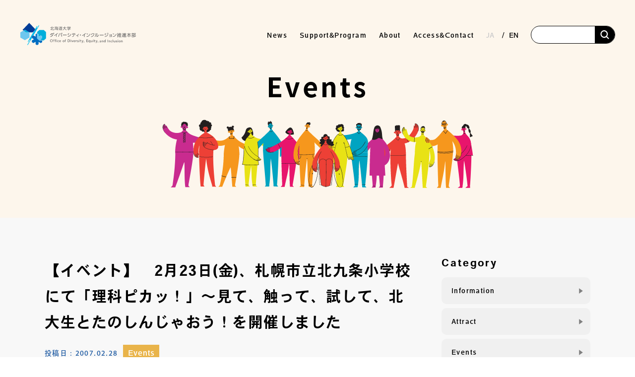

--- FILE ---
content_type: text/html; charset=UTF-8
request_url: https://www.dei.hokudai.ac.jp/en/archives/126/
body_size: 16668
content:
<!DOCTYPE html>
<html lang="ja">

<head profile="http://gmpg.org/xfn/11">
	<!-- Global site tag (gtag.js) - Google Analytics -->
	<script async src="https://www.googletagmanager.com/gtag/js?id=G-JF0CLC8Y9M"></script>
	<script>
		window.dataLayer = window.dataLayer || [];

		function gtag() {
			dataLayer.push(arguments);
		}
		gtag('js', new Date());

		gtag('config', 'G-JF0CLC8Y9M');
	</script>
	<meta name="viewport" content="width=device-width, initial-scale=1">
	<meta http-equiv="Content-Type" content="text/html; charset=utf-8" />
	<meta http-equiv="Content-Style-Type" content="text/css" />
	<meta http-equiv="Content-Script-Type" content="text/js" />

	<link rel="icon" type="image/png" href="https://www.dei.hokudai.ac.jp/wp-content/themes/DEI2.8/img/favicon.ico">
	<link rel="preload" as="font">

	<!-- var 1.0 css -->
	<link rel="stylesheet" media="all" href="https://www.dei.hokudai.ac.jp/wp-content/themes/DEI2.8/css/common_advance.css">

	<!-- ↓↓↓↓ 2.0 add ↓↓↓↓ -->
	<!-- JQuery -->
	<script src="https://code.jquery.com/jquery-3.4.1.min.js" integrity="sha256-CSXorXvZcTkaix6Yvo6HppcZGetbYMGWSFlBw8HfCJo="  crossorigin="anonymous"></script>
	<!-- UIkit CSS -->
	<link rel="stylesheet" href="https://cdn.jsdelivr.net/npm/uikit@3.21.16/dist/css/uikit.min.css" />
	<!-- uikit .js -->
	<script src="https://cdn.jsdelivr.net/npm/uikit@3.21.16/dist/js/uikit.min.js"></script>
	<script src="https://cdn.jsdelivr.net/npm/uikit@3.21.16/dist/js/uikit-icons.min.js"></script>
	<!-- reset CSS -->
	<link rel="stylesheet" media="all" href="https://www.dei.hokudai.ac.jp/wp-content/themes/DEI2.8/css/common/destyle.css">
	<!-- Google font -->
	<link rel="preconnect" href="https://fonts.googleapis.com">
	<link rel="preconnect" href="https://fonts.gstatic.com" crossorigin>
	<link href="https://fonts.googleapis.com/css2?family=Anton&family=BIZ+UDPMincho&family=Noto+Sans+JP:wght@100;300;400;500;700;900&family=Oswald:wght@700&family=Yantramanav:wght@500;700&family=Noto+Sans+JP:wght@100;300;400;500;700;900&family=Mohave:wght@400;500;700&?family=Yuji+Syuku&display=swap" rel="stylesheet">
	<!-- Material Icons -->
	<link href="https://fonts.googleapis.com/css?family=Material+Icons|Material+Icons+Outlined|Material+Icons+Round|Material+Icons+Sharp|Material+Icons+Two+Tone" rel="stylesheet">
	<!-- adobe font -->
	<script>
		(function(d) {
			var config = {
			kitId: 'otj1pne',
			scriptTimeout: 3000,
			async: true
			},
			h=d.documentElement,t=setTimeout(function(){h.className=h.className.replace(/\bwf-loading\b/g,"")+" wf-inactive";},config.scriptTimeout),tk=d.createElement("script"),f=false,s=d.getElementsByTagName("script")[0],a;h.className+=" wf-loading";tk.src='https://use.typekit.net/'+config.kitId+'.js';tk.async=true;tk.onload=tk.onreadystatechange=function(){a=this.readyState;if(f||a&&a!="complete"&&a!="loaded")return;f=true;clearTimeout(t);try{Typekit.load(config)}catch(e){}};s.parentNode.insertBefore(tk,s)
		})(document);
	</script>
	<script src="https://www.dei.hokudai.ac.jp/wp-content/themes/DEI2.8/js/font_loader.js"></script>
	<link rel="stylesheet" media="all" href="https://www.dei.hokudai.ac.jp/wp-content/themes/DEI2.8/css/common/common.css">
	<!-- font awesome -->
	<script src="https://kit.fontawesome.com/3821902e31.js" crossorigin="anonymous"></script>
	<!-- ↑↑↑↑ 2.0 add ↑↑↑↑ -->

	<script>
		/*! loadCSS. [c]2017 Filament Group, Inc. MIT License */ ! function(t) {
			"use strict";
			t.loadCSS || (t.loadCSS = function() {});
			var e = loadCSS.relpreload = {};
			if (e.support = function() {
					var e;
					try {
						e = t.document.createElement("link").relList.supports("preload")
					} catch (a) {
						e = !1
					}
					return function() {
						return e
					}
				}(), e.bindMediaToggle = function(t) {
					function e() {
						t.media = a
					}
					var a = t.media || "all";
					t.addEventListener ? t.addEventListener("load", e) : t.attachEvent && t.attachEvent("onload", e), setTimeout(function() {
						t.rel = "stylesheet", t.media = "only x"
					}), setTimeout(e, 3e3)
				}, e.poly = function() {
					if (!e.support())
						for (var a = t.document.getElementsByTagName("link"), n = 0; n < a.length; n++) {
							var o = a[n];
							"preload" !== o.rel || "style" !== o.getAttribute("as") || o.getAttribute("data-loadcss") || (o.setAttribute("data-loadcss", !0), e.bindMediaToggle(o))
						}
				}, !e.support()) {
				e.poly();
				var a = t.setInterval(e.poly, 500);
				t.addEventListener ? t.addEventListener("load", function() {
					e.poly(), t.clearInterval(a)
				}) : t.attachEvent && t.attachEvent("onload", function() {
					e.poly(), t.clearInterval(a)
				})
			}
			"undefined" != typeof exports ? exports.loadCSS = loadCSS : t.loadCSS = loadCSS
		}("undefined" != typeof global ? global : this);
	</script>

			<link rel="stylesheet" media="all" href="https://www.dei.hokudai.ac.jp/wp-content/themes/DEI2.8/css/common/lower.css">
		<title>【イベント】　2月23日(金)、札幌市立北九条小学校にて「理科ピカッ！」～見て、触って、試して、北大生とたのしんじゃおう！を開催しました | Office of Diversity, Equity, and Inclusion</title>
	

	<!-- wordpress管理バーの位置調整(ログイン時のみ表示) -->
	
		<meta name='robots' content='index, follow, max-image-preview:large, max-snippet:-1, max-video-preview:-1' />

	<!-- This site is optimized with the Yoast SEO plugin v26.7 - https://yoast.com/wordpress/plugins/seo/ -->
	<link rel="canonical" href="https://www.dei.hokudai.ac.jp/archives/126/" />
	<meta property="og:locale" content="en_US" />
	<meta property="og:type" content="article" />
	<meta property="og:title" content="【イベント】　2月23日(金)、札幌市立北九条小学校にて「理科ピカッ！」～見て、触って、試して、北大生とたのしんじゃおう！を開催しました | Office of Diversity, Equity, and Inclusion" />
	<meta property="og:description" content="女子中高生の理系進路選択を応援するために、北大女子学生・女子大学院生を主体とする理系応援キャラバン隊はこれまでに、名寄市、富良野市での一般開放型イベント、当別・北広島での中学校授業内イベントで出前実験を行ってきましたが、 ... read more" />
	<meta property="og:url" content="https://www.dei.hokudai.ac.jp/archives/126/" />
	<meta property="og:site_name" content="Office of Diversity, Equity, and Inclusion" />
	<meta property="article:publisher" content="https://www.facebook.com/hokudai.dei" />
	<meta property="article:published_time" content="2007-02-28T07:17:57+00:00" />
	<meta property="article:modified_time" content="2020-04-07T01:39:24+00:00" />
	<meta property="og:image" content="https://www.dei.hokudai.ac.jp/wp-content/uploads/2007/02/kitakujyo3.JPG" />
	<meta name="author" content="webmaster" />
	<meta name="twitter:card" content="summary_large_image" />
	<meta name="twitter:label1" content="Written by" />
	<meta name="twitter:data1" content="webmaster" />
	<script type="application/ld+json" class="yoast-schema-graph">{"@context":"https://schema.org","@graph":[{"@type":"Article","@id":"https://www.dei.hokudai.ac.jp/archives/126/#article","isPartOf":{"@id":"https://www.dei.hokudai.ac.jp/archives/126/"},"author":{"name":"webmaster","@id":"https://www.dei.hokudai.ac.jp/#/schema/person/35197528fe839e7548cbbf67095500fe"},"headline":"【イベント】　2月23日(金)、札幌市立北九条小学校にて「理科ピカッ！」～見て、触って、試して、北大生とたのしんじゃおう！を開催しました","datePublished":"2007-02-28T07:17:57+00:00","dateModified":"2020-04-07T01:39:24+00:00","mainEntityOfPage":{"@id":"https://www.dei.hokudai.ac.jp/archives/126/"},"wordCount":3,"publisher":{"@id":"https://www.dei.hokudai.ac.jp/#organization"},"image":{"@id":"https://www.dei.hokudai.ac.jp/archives/126/#primaryimage"},"thumbnailUrl":"https://www.dei.hokudai.ac.jp/wp-content/uploads/2007/02/kitakujyo3.JPG","articleSection":["Events"],"inLanguage":"en-US"},{"@type":"WebPage","@id":"https://www.dei.hokudai.ac.jp/archives/126/","url":"https://www.dei.hokudai.ac.jp/archives/126/","name":"【イベント】　2月23日(金)、札幌市立北九条小学校にて「理科ピカッ！」～見て、触って、試して、北大生とたのしんじゃおう！を開催しました | Office of Diversity, Equity, and Inclusion","isPartOf":{"@id":"https://www.dei.hokudai.ac.jp/#website"},"primaryImageOfPage":{"@id":"https://www.dei.hokudai.ac.jp/archives/126/#primaryimage"},"image":{"@id":"https://www.dei.hokudai.ac.jp/archives/126/#primaryimage"},"thumbnailUrl":"https://www.dei.hokudai.ac.jp/wp-content/uploads/2007/02/kitakujyo3.JPG","datePublished":"2007-02-28T07:17:57+00:00","dateModified":"2020-04-07T01:39:24+00:00","breadcrumb":{"@id":"https://www.dei.hokudai.ac.jp/archives/126/#breadcrumb"},"inLanguage":"en-US","potentialAction":[{"@type":"ReadAction","target":["https://www.dei.hokudai.ac.jp/archives/126/"]}]},{"@type":"ImageObject","inLanguage":"en-US","@id":"https://www.dei.hokudai.ac.jp/archives/126/#primaryimage","url":"https://www.dei.hokudai.ac.jp/wp-content/uploads/2007/02/kitakujyo3.JPG","contentUrl":"https://www.dei.hokudai.ac.jp/wp-content/uploads/2007/02/kitakujyo3.JPG"},{"@type":"BreadcrumbList","@id":"https://www.dei.hokudai.ac.jp/archives/126/#breadcrumb","itemListElement":[{"@type":"ListItem","position":1,"name":"ホーム","item":"https://www.dei.hokudai.ac.jp/"},{"@type":"ListItem","position":2,"name":"【イベント】　2月23日(金)、札幌市立北九条小学校にて「理科ピカッ！」～見て、触って、試して、北大生とたのしんじゃおう！を開催しました"}]},{"@type":"WebSite","@id":"https://www.dei.hokudai.ac.jp/#website","url":"https://www.dei.hokudai.ac.jp/","name":"Office of Diversity, Equity, and Inclusion","description":"Office of Diversity, Equity, and Inclusion - Hokkaido University","publisher":{"@id":"https://www.dei.hokudai.ac.jp/#organization"},"potentialAction":[{"@type":"SearchAction","target":{"@type":"EntryPoint","urlTemplate":"https://www.dei.hokudai.ac.jp/?s={search_term_string}"},"query-input":{"@type":"PropertyValueSpecification","valueRequired":true,"valueName":"search_term_string"}}],"inLanguage":"en-US"},{"@type":"Organization","@id":"https://www.dei.hokudai.ac.jp/#organization","name":"北海道大学　ダイバーシティ・インクルージョン推進本部","url":"https://www.dei.hokudai.ac.jp/","logo":{"@type":"ImageObject","inLanguage":"en-US","@id":"https://www.dei.hokudai.ac.jp/#/schema/logo/image/","url":"https://reed.synfoster.hokudai.ac.jp/wp-content/uploads/2022/04/cropped-favicon.png","contentUrl":"https://reed.synfoster.hokudai.ac.jp/wp-content/uploads/2022/04/cropped-favicon.png","width":512,"height":512,"caption":"北海道大学　ダイバーシティ・インクルージョン推進本部"},"image":{"@id":"https://www.dei.hokudai.ac.jp/#/schema/logo/image/"},"sameAs":["https://www.facebook.com/hokudai.dei"]},{"@type":"Person","@id":"https://www.dei.hokudai.ac.jp/#/schema/person/35197528fe839e7548cbbf67095500fe","name":"webmaster","image":{"@type":"ImageObject","inLanguage":"en-US","@id":"https://www.dei.hokudai.ac.jp/#/schema/person/image/","url":"https://secure.gravatar.com/avatar/31481eadddfaf971f14b1f6888a45ea92ab16ca60191c50375df5ea4e59b5da3?s=96&d=mm&r=g","contentUrl":"https://secure.gravatar.com/avatar/31481eadddfaf971f14b1f6888a45ea92ab16ca60191c50375df5ea4e59b5da3?s=96&d=mm&r=g","caption":"webmaster"}}]}</script>
	<!-- / Yoast SEO plugin. -->


<link rel='dns-prefetch' href='//static.addtoany.com' />
<style id='wp-img-auto-sizes-contain-inline-css' type='text/css'>
img:is([sizes=auto i],[sizes^="auto," i]){contain-intrinsic-size:3000px 1500px}
/*# sourceURL=wp-img-auto-sizes-contain-inline-css */
</style>
<link rel='stylesheet' id='mci-footnotes-jquery-tooltips-pagelayout-none-css' href='https://www.dei.hokudai.ac.jp/wp-content/plugins/footnotes/css/footnotes-jqttbrpl0.min.css?ver=2.7.3' type='text/css' media='all' />
<style id='wp-emoji-styles-inline-css' type='text/css'>

	img.wp-smiley, img.emoji {
		display: inline !important;
		border: none !important;
		box-shadow: none !important;
		height: 1em !important;
		width: 1em !important;
		margin: 0 0.07em !important;
		vertical-align: -0.1em !important;
		background: none !important;
		padding: 0 !important;
	}
/*# sourceURL=wp-emoji-styles-inline-css */
</style>
<style id='wp-block-library-inline-css' type='text/css'>
:root{--wp-block-synced-color:#7a00df;--wp-block-synced-color--rgb:122,0,223;--wp-bound-block-color:var(--wp-block-synced-color);--wp-editor-canvas-background:#ddd;--wp-admin-theme-color:#007cba;--wp-admin-theme-color--rgb:0,124,186;--wp-admin-theme-color-darker-10:#006ba1;--wp-admin-theme-color-darker-10--rgb:0,107,160.5;--wp-admin-theme-color-darker-20:#005a87;--wp-admin-theme-color-darker-20--rgb:0,90,135;--wp-admin-border-width-focus:2px}@media (min-resolution:192dpi){:root{--wp-admin-border-width-focus:1.5px}}.wp-element-button{cursor:pointer}:root .has-very-light-gray-background-color{background-color:#eee}:root .has-very-dark-gray-background-color{background-color:#313131}:root .has-very-light-gray-color{color:#eee}:root .has-very-dark-gray-color{color:#313131}:root .has-vivid-green-cyan-to-vivid-cyan-blue-gradient-background{background:linear-gradient(135deg,#00d084,#0693e3)}:root .has-purple-crush-gradient-background{background:linear-gradient(135deg,#34e2e4,#4721fb 50%,#ab1dfe)}:root .has-hazy-dawn-gradient-background{background:linear-gradient(135deg,#faaca8,#dad0ec)}:root .has-subdued-olive-gradient-background{background:linear-gradient(135deg,#fafae1,#67a671)}:root .has-atomic-cream-gradient-background{background:linear-gradient(135deg,#fdd79a,#004a59)}:root .has-nightshade-gradient-background{background:linear-gradient(135deg,#330968,#31cdcf)}:root .has-midnight-gradient-background{background:linear-gradient(135deg,#020381,#2874fc)}:root{--wp--preset--font-size--normal:16px;--wp--preset--font-size--huge:42px}.has-regular-font-size{font-size:1em}.has-larger-font-size{font-size:2.625em}.has-normal-font-size{font-size:var(--wp--preset--font-size--normal)}.has-huge-font-size{font-size:var(--wp--preset--font-size--huge)}.has-text-align-center{text-align:center}.has-text-align-left{text-align:left}.has-text-align-right{text-align:right}.has-fit-text{white-space:nowrap!important}#end-resizable-editor-section{display:none}.aligncenter{clear:both}.items-justified-left{justify-content:flex-start}.items-justified-center{justify-content:center}.items-justified-right{justify-content:flex-end}.items-justified-space-between{justify-content:space-between}.screen-reader-text{border:0;clip-path:inset(50%);height:1px;margin:-1px;overflow:hidden;padding:0;position:absolute;width:1px;word-wrap:normal!important}.screen-reader-text:focus{background-color:#ddd;clip-path:none;color:#444;display:block;font-size:1em;height:auto;left:5px;line-height:normal;padding:15px 23px 14px;text-decoration:none;top:5px;width:auto;z-index:100000}html :where(.has-border-color){border-style:solid}html :where([style*=border-top-color]){border-top-style:solid}html :where([style*=border-right-color]){border-right-style:solid}html :where([style*=border-bottom-color]){border-bottom-style:solid}html :where([style*=border-left-color]){border-left-style:solid}html :where([style*=border-width]){border-style:solid}html :where([style*=border-top-width]){border-top-style:solid}html :where([style*=border-right-width]){border-right-style:solid}html :where([style*=border-bottom-width]){border-bottom-style:solid}html :where([style*=border-left-width]){border-left-style:solid}html :where(img[class*=wp-image-]){height:auto;max-width:100%}:where(figure){margin:0 0 1em}html :where(.is-position-sticky){--wp-admin--admin-bar--position-offset:var(--wp-admin--admin-bar--height,0px)}@media screen and (max-width:600px){html :where(.is-position-sticky){--wp-admin--admin-bar--position-offset:0px}}

/*# sourceURL=wp-block-library-inline-css */
</style><style id='global-styles-inline-css' type='text/css'>
:root{--wp--preset--aspect-ratio--square: 1;--wp--preset--aspect-ratio--4-3: 4/3;--wp--preset--aspect-ratio--3-4: 3/4;--wp--preset--aspect-ratio--3-2: 3/2;--wp--preset--aspect-ratio--2-3: 2/3;--wp--preset--aspect-ratio--16-9: 16/9;--wp--preset--aspect-ratio--9-16: 9/16;--wp--preset--color--black: #000000;--wp--preset--color--cyan-bluish-gray: #abb8c3;--wp--preset--color--white: #ffffff;--wp--preset--color--pale-pink: #f78da7;--wp--preset--color--vivid-red: #cf2e2e;--wp--preset--color--luminous-vivid-orange: #ff6900;--wp--preset--color--luminous-vivid-amber: #fcb900;--wp--preset--color--light-green-cyan: #7bdcb5;--wp--preset--color--vivid-green-cyan: #00d084;--wp--preset--color--pale-cyan-blue: #8ed1fc;--wp--preset--color--vivid-cyan-blue: #0693e3;--wp--preset--color--vivid-purple: #9b51e0;--wp--preset--gradient--vivid-cyan-blue-to-vivid-purple: linear-gradient(135deg,rgb(6,147,227) 0%,rgb(155,81,224) 100%);--wp--preset--gradient--light-green-cyan-to-vivid-green-cyan: linear-gradient(135deg,rgb(122,220,180) 0%,rgb(0,208,130) 100%);--wp--preset--gradient--luminous-vivid-amber-to-luminous-vivid-orange: linear-gradient(135deg,rgb(252,185,0) 0%,rgb(255,105,0) 100%);--wp--preset--gradient--luminous-vivid-orange-to-vivid-red: linear-gradient(135deg,rgb(255,105,0) 0%,rgb(207,46,46) 100%);--wp--preset--gradient--very-light-gray-to-cyan-bluish-gray: linear-gradient(135deg,rgb(238,238,238) 0%,rgb(169,184,195) 100%);--wp--preset--gradient--cool-to-warm-spectrum: linear-gradient(135deg,rgb(74,234,220) 0%,rgb(151,120,209) 20%,rgb(207,42,186) 40%,rgb(238,44,130) 60%,rgb(251,105,98) 80%,rgb(254,248,76) 100%);--wp--preset--gradient--blush-light-purple: linear-gradient(135deg,rgb(255,206,236) 0%,rgb(152,150,240) 100%);--wp--preset--gradient--blush-bordeaux: linear-gradient(135deg,rgb(254,205,165) 0%,rgb(254,45,45) 50%,rgb(107,0,62) 100%);--wp--preset--gradient--luminous-dusk: linear-gradient(135deg,rgb(255,203,112) 0%,rgb(199,81,192) 50%,rgb(65,88,208) 100%);--wp--preset--gradient--pale-ocean: linear-gradient(135deg,rgb(255,245,203) 0%,rgb(182,227,212) 50%,rgb(51,167,181) 100%);--wp--preset--gradient--electric-grass: linear-gradient(135deg,rgb(202,248,128) 0%,rgb(113,206,126) 100%);--wp--preset--gradient--midnight: linear-gradient(135deg,rgb(2,3,129) 0%,rgb(40,116,252) 100%);--wp--preset--font-size--small: 13px;--wp--preset--font-size--medium: 20px;--wp--preset--font-size--large: 36px;--wp--preset--font-size--x-large: 42px;--wp--preset--spacing--20: 0.44rem;--wp--preset--spacing--30: 0.67rem;--wp--preset--spacing--40: 1rem;--wp--preset--spacing--50: 1.5rem;--wp--preset--spacing--60: 2.25rem;--wp--preset--spacing--70: 3.38rem;--wp--preset--spacing--80: 5.06rem;--wp--preset--shadow--natural: 6px 6px 9px rgba(0, 0, 0, 0.2);--wp--preset--shadow--deep: 12px 12px 50px rgba(0, 0, 0, 0.4);--wp--preset--shadow--sharp: 6px 6px 0px rgba(0, 0, 0, 0.2);--wp--preset--shadow--outlined: 6px 6px 0px -3px rgb(255, 255, 255), 6px 6px rgb(0, 0, 0);--wp--preset--shadow--crisp: 6px 6px 0px rgb(0, 0, 0);}:where(.is-layout-flex){gap: 0.5em;}:where(.is-layout-grid){gap: 0.5em;}body .is-layout-flex{display: flex;}.is-layout-flex{flex-wrap: wrap;align-items: center;}.is-layout-flex > :is(*, div){margin: 0;}body .is-layout-grid{display: grid;}.is-layout-grid > :is(*, div){margin: 0;}:where(.wp-block-columns.is-layout-flex){gap: 2em;}:where(.wp-block-columns.is-layout-grid){gap: 2em;}:where(.wp-block-post-template.is-layout-flex){gap: 1.25em;}:where(.wp-block-post-template.is-layout-grid){gap: 1.25em;}.has-black-color{color: var(--wp--preset--color--black) !important;}.has-cyan-bluish-gray-color{color: var(--wp--preset--color--cyan-bluish-gray) !important;}.has-white-color{color: var(--wp--preset--color--white) !important;}.has-pale-pink-color{color: var(--wp--preset--color--pale-pink) !important;}.has-vivid-red-color{color: var(--wp--preset--color--vivid-red) !important;}.has-luminous-vivid-orange-color{color: var(--wp--preset--color--luminous-vivid-orange) !important;}.has-luminous-vivid-amber-color{color: var(--wp--preset--color--luminous-vivid-amber) !important;}.has-light-green-cyan-color{color: var(--wp--preset--color--light-green-cyan) !important;}.has-vivid-green-cyan-color{color: var(--wp--preset--color--vivid-green-cyan) !important;}.has-pale-cyan-blue-color{color: var(--wp--preset--color--pale-cyan-blue) !important;}.has-vivid-cyan-blue-color{color: var(--wp--preset--color--vivid-cyan-blue) !important;}.has-vivid-purple-color{color: var(--wp--preset--color--vivid-purple) !important;}.has-black-background-color{background-color: var(--wp--preset--color--black) !important;}.has-cyan-bluish-gray-background-color{background-color: var(--wp--preset--color--cyan-bluish-gray) !important;}.has-white-background-color{background-color: var(--wp--preset--color--white) !important;}.has-pale-pink-background-color{background-color: var(--wp--preset--color--pale-pink) !important;}.has-vivid-red-background-color{background-color: var(--wp--preset--color--vivid-red) !important;}.has-luminous-vivid-orange-background-color{background-color: var(--wp--preset--color--luminous-vivid-orange) !important;}.has-luminous-vivid-amber-background-color{background-color: var(--wp--preset--color--luminous-vivid-amber) !important;}.has-light-green-cyan-background-color{background-color: var(--wp--preset--color--light-green-cyan) !important;}.has-vivid-green-cyan-background-color{background-color: var(--wp--preset--color--vivid-green-cyan) !important;}.has-pale-cyan-blue-background-color{background-color: var(--wp--preset--color--pale-cyan-blue) !important;}.has-vivid-cyan-blue-background-color{background-color: var(--wp--preset--color--vivid-cyan-blue) !important;}.has-vivid-purple-background-color{background-color: var(--wp--preset--color--vivid-purple) !important;}.has-black-border-color{border-color: var(--wp--preset--color--black) !important;}.has-cyan-bluish-gray-border-color{border-color: var(--wp--preset--color--cyan-bluish-gray) !important;}.has-white-border-color{border-color: var(--wp--preset--color--white) !important;}.has-pale-pink-border-color{border-color: var(--wp--preset--color--pale-pink) !important;}.has-vivid-red-border-color{border-color: var(--wp--preset--color--vivid-red) !important;}.has-luminous-vivid-orange-border-color{border-color: var(--wp--preset--color--luminous-vivid-orange) !important;}.has-luminous-vivid-amber-border-color{border-color: var(--wp--preset--color--luminous-vivid-amber) !important;}.has-light-green-cyan-border-color{border-color: var(--wp--preset--color--light-green-cyan) !important;}.has-vivid-green-cyan-border-color{border-color: var(--wp--preset--color--vivid-green-cyan) !important;}.has-pale-cyan-blue-border-color{border-color: var(--wp--preset--color--pale-cyan-blue) !important;}.has-vivid-cyan-blue-border-color{border-color: var(--wp--preset--color--vivid-cyan-blue) !important;}.has-vivid-purple-border-color{border-color: var(--wp--preset--color--vivid-purple) !important;}.has-vivid-cyan-blue-to-vivid-purple-gradient-background{background: var(--wp--preset--gradient--vivid-cyan-blue-to-vivid-purple) !important;}.has-light-green-cyan-to-vivid-green-cyan-gradient-background{background: var(--wp--preset--gradient--light-green-cyan-to-vivid-green-cyan) !important;}.has-luminous-vivid-amber-to-luminous-vivid-orange-gradient-background{background: var(--wp--preset--gradient--luminous-vivid-amber-to-luminous-vivid-orange) !important;}.has-luminous-vivid-orange-to-vivid-red-gradient-background{background: var(--wp--preset--gradient--luminous-vivid-orange-to-vivid-red) !important;}.has-very-light-gray-to-cyan-bluish-gray-gradient-background{background: var(--wp--preset--gradient--very-light-gray-to-cyan-bluish-gray) !important;}.has-cool-to-warm-spectrum-gradient-background{background: var(--wp--preset--gradient--cool-to-warm-spectrum) !important;}.has-blush-light-purple-gradient-background{background: var(--wp--preset--gradient--blush-light-purple) !important;}.has-blush-bordeaux-gradient-background{background: var(--wp--preset--gradient--blush-bordeaux) !important;}.has-luminous-dusk-gradient-background{background: var(--wp--preset--gradient--luminous-dusk) !important;}.has-pale-ocean-gradient-background{background: var(--wp--preset--gradient--pale-ocean) !important;}.has-electric-grass-gradient-background{background: var(--wp--preset--gradient--electric-grass) !important;}.has-midnight-gradient-background{background: var(--wp--preset--gradient--midnight) !important;}.has-small-font-size{font-size: var(--wp--preset--font-size--small) !important;}.has-medium-font-size{font-size: var(--wp--preset--font-size--medium) !important;}.has-large-font-size{font-size: var(--wp--preset--font-size--large) !important;}.has-x-large-font-size{font-size: var(--wp--preset--font-size--x-large) !important;}
/*# sourceURL=global-styles-inline-css */
</style>

<style id='classic-theme-styles-inline-css' type='text/css'>
/*! This file is auto-generated */
.wp-block-button__link{color:#fff;background-color:#32373c;border-radius:9999px;box-shadow:none;text-decoration:none;padding:calc(.667em + 2px) calc(1.333em + 2px);font-size:1.125em}.wp-block-file__button{background:#32373c;color:#fff;text-decoration:none}
/*# sourceURL=/wp-includes/css/classic-themes.min.css */
</style>
<link rel='stylesheet' id='contact-form-7-css' href='https://www.dei.hokudai.ac.jp/wp-content/plugins/contact-form-7/includes/css/styles.css?ver=6.1.4' type='text/css' media='all' />
<link rel='stylesheet' id='responsive-lightbox-swipebox-css' href='https://www.dei.hokudai.ac.jp/wp-content/plugins/responsive-lightbox/assets/swipebox/swipebox.min.css?ver=1.5.2' type='text/css' media='all' />
<link rel='stylesheet' id='addtoany-css' href='https://www.dei.hokudai.ac.jp/wp-content/plugins/add-to-any/addtoany.min.css?ver=1.16' type='text/css' media='all' />
<style id='addtoany-inline-css' type='text/css'>
.addtoany_content {
	margin-top:60px;
}
/*# sourceURL=addtoany-inline-css */
</style>
<script type="text/javascript" src="https://www.dei.hokudai.ac.jp/wp-content/plugins/footnotes/js/jquery.tools.min.js?ver=1.2.7.redacted.2" id="mci-footnotes-jquery-tools-js"></script>
<script type="text/javascript" id="addtoany-core-js-before">
/* <![CDATA[ */
window.a2a_config=window.a2a_config||{};a2a_config.callbacks=[];a2a_config.overlays=[];a2a_config.templates={};

//# sourceURL=addtoany-core-js-before
/* ]]> */
</script>
<script type="text/javascript" defer src="https://static.addtoany.com/menu/page.js" id="addtoany-core-js"></script>
<link rel="https://api.w.org/" href="https://www.dei.hokudai.ac.jp/en/wp-json/" /><link rel="alternate" title="JSON" type="application/json" href="https://www.dei.hokudai.ac.jp/en/wp-json/wp/v2/posts/126" /><link rel='shortlink' href='https://www.dei.hokudai.ac.jp/en/?p=126' />
<style type="text/css">
.qtranxs_flag_ja {background-image: url(https://www.dei.hokudai.ac.jp/wp-content/plugins/qtranslate-xt-3.8.0/flags/jp.png); background-repeat: no-repeat;}
.qtranxs_flag_en {background-image: url(https://www.dei.hokudai.ac.jp/wp-content/plugins/qtranslate-xt-3.8.0/flags/gb.png); background-repeat: no-repeat;}
</style>
<link hreflang="ja" href="https://www.dei.hokudai.ac.jp/ja/archives/126/" rel="alternate" />
<link hreflang="en" href="https://www.dei.hokudai.ac.jp/en/archives/126/" rel="alternate" />
<link hreflang="x-default" href="https://www.dei.hokudai.ac.jp/archives/126/" rel="alternate" />
<meta name="generator" content="qTranslate-XT 3.8.0" />
<link rel="icon" href="https://www.dei.hokudai.ac.jp/wp-content/uploads/2022/04/cropped-favicon-32x32.png" sizes="32x32" />
<link rel="icon" href="https://www.dei.hokudai.ac.jp/wp-content/uploads/2022/04/cropped-favicon-192x192.png" sizes="192x192" />
<link rel="apple-touch-icon" href="https://www.dei.hokudai.ac.jp/wp-content/uploads/2022/04/cropped-favicon-180x180.png" />
<meta name="msapplication-TileImage" content="https://www.dei.hokudai.ac.jp/wp-content/uploads/2022/04/cropped-favicon-270x270.png" />

<style type="text/css" media="all">
.footnotes_reference_container {margin-top: 24px !important; margin-bottom: 0px !important;}
.footnote_container_prepare > p {border-bottom: 1px solid #aaaaaa !important;}
.footnote_tooltip { font-size: 13.0px !important; color: #000000 !important; background-color: #ffffff !important; border-width: 1px !important; border-style: solid !important; border-color: #cccc99 !important; -webkit-box-shadow: 2px 2px 11px #666666; -moz-box-shadow: 2px 2px 11px #666666; box-shadow: 2px 2px 11px #666666; max-width: 450px !important;}

.footnote_referrer {
  color: #686868;
}

.footnote_plugin_text {
  font-size: 1.4rem;
  color: #3b3b3b;
}
</style>

	<!-- customCSS -->
	</head>

<body>
	<!-- facebook -->
	<div id="fb-root"></div>
	<script async defer crossorigin="anonymous" src="https://connect.facebook.net/ja_JP/sdk.js#xfbml=1&version=v16.0" nonce="00k1O03K"></script>

	<!-- header -->
	<header id="header">
		<div class="header_wrap">
			<!-- ヘッダーロゴ -->
			<div class="header_logo">
				<a href="https://www.dei.hokudai.ac.jp/en/">
					<img src="https://www.dei.hokudai.ac.jp/wp-content/themes/DEI2.8/img/common/header_logo.svg" alt="ロゴ画像">
				</a>
			</div>
			<!-- ハンバーガー用ボタン -->
			<div class="openbtn1">
				<span></span>
				<span></span>
				<span></span>
			</div>
			<nav class="sp_blk" id="g-nav">
				<div id="g-nav-list">
					<ul>
						<li>
							<a href="https://www.dei.hokudai.ac.jp/en/">TOP</a>
						</li>
						<li class="has-children">
							<a href="https://www.dei.hokudai.ac.jp/en/news">News</a>
							<div class="accordion_icon"><span></span></div>
							<div class="child_menuSP">
								<div class="menu-gnavi_news-container"><ul id="menu-gnavi_news" class="menu"><li id="menu-item-15926" class="menu-item menu-item-type-taxonomy menu-item-object-category menu-item-15926"><a href="https://www.dei.hokudai.ac.jp/en/category/attract/">Attract</a></li>
<li id="menu-item-15927" class="menu-item menu-item-type-taxonomy menu-item-object-category current-post-ancestor current-menu-parent current-post-parent menu-item-15927"><a href="https://www.dei.hokudai.ac.jp/en/category/events/">Events</a></li>
<li id="menu-item-15928" class="menu-item menu-item-type-taxonomy menu-item-object-category menu-item-15928"><a href="https://www.dei.hokudai.ac.jp/en/category/report/">Report</a></li>
<li id="menu-item-15925" class="menu-item menu-item-type-taxonomy menu-item-object-category menu-item-15925"><a href="https://www.dei.hokudai.ac.jp/en/category/information/">Information</a></li>
</ul></div>							</div>
						</li>
						<li class="has-children">
							<a href="https://www.dei.hokudai.ac.jp/en/sup-program/">Support&Program</a>
							<div class="accordion_icon"><span></span></div>
							<div class="child_menuSP">
															</div>
						</li>
						<li class="has-children">
							<a href="https://www.dei.hokudai.ac.jp/en/about/">About							</a>
							<div class="accordion_icon"><span></span></div>
							<div class="child_menuSP">
								<div class="menu-gnavi_about-container"><ul id="menu-gnavi_about" class="menu"><li id="menu-item-15936" class="menu-item menu-item-type-post_type menu-item-object-page menu-item-15936"><a href="https://www.dei.hokudai.ac.jp/en/about/staff/">Staff</a></li>
<li id="menu-item-15935" class="menu-item menu-item-type-post_type menu-item-object-page menu-item-15935"><a href="https://www.dei.hokudai.ac.jp/en/about/philosophy/">Purpose and Philosophy</a></li>
<li id="menu-item-15939" class="menu-item menu-item-type-post_type menu-item-object-page menu-item-15939"><a href="https://www.dei.hokudai.ac.jp/en/about/logo/">About  Logo</a></li>
<li id="menu-item-15937" class="menu-item menu-item-type-post_type menu-item-object-page menu-item-15937"><a href="https://www.dei.hokudai.ac.jp/en/about/access/">Access</a></li>
</ul></div>							</div>
						</li>
						<li>
							<a href="https://www.dei.hokudai.ac.jp/en/access/">Access&Contact</a>
						</li>
						<li class="nav_language">
<ul class="language-chooser language-chooser-text qtranxs_language_chooser" id="qtranslate-chooser">
<li class="lang-ja"><a href="https://www.dei.hokudai.ac.jp/ja/archives/126/" hreflang="ja" title="JA (ja)" class="qtranxs_text qtranxs_text_ja"><span>JA</span></a></li>
<li class="lang-en active"><a href="https://www.dei.hokudai.ac.jp/en/archives/126/" hreflang="en" title="EN (en)" class="qtranxs_text qtranxs_text_en"><span>EN</span></a></li>
</ul><div class="qtranxs_widget_end"></div>
</li>
						<li class="nav_search">
							<form method="get" class="search_container" id="searchform" action="https://www.dei.hokudai.ac.jp/en/">
								<label class="hidden" for="s">検索</label>
								<input type="text" value="" name="s" size="25" />
								<input type="image" src="https://www.dei.hokudai.ac.jp/wp-content/themes/DEI2.8/img/common/search_icon.svg" alt="検索" form="searchform" />
							</form>
						</li>
					</ul>
				</div>
			</nav>


			<nav class="pc_blk">
				<ul class="navul_pc">

					<li class="has-children">
						<a href="https://www.dei.hokudai.ac.jp/en/news">
							<span class="hover_action">News</span>
						</a>
						<span class="hover_area"></span>
						<div class="act_wrap">
							<div class="sub-menu">
								<div class="menu_head">
									<h3 class="h3_menu-head">News</h3>
								</div>
								<div class="menu-gnavi_news-container"><ul id="menu-gnavi_news-1" class="menu"><li class="menu-item menu-item-type-taxonomy menu-item-object-category menu-item-15926"><a href="https://www.dei.hokudai.ac.jp/en/category/attract/">Attract</a></li>
<li class="menu-item menu-item-type-taxonomy menu-item-object-category current-post-ancestor current-menu-parent current-post-parent menu-item-15927"><a href="https://www.dei.hokudai.ac.jp/en/category/events/">Events</a></li>
<li class="menu-item menu-item-type-taxonomy menu-item-object-category menu-item-15928"><a href="https://www.dei.hokudai.ac.jp/en/category/report/">Report</a></li>
<li class="menu-item menu-item-type-taxonomy menu-item-object-category menu-item-15925"><a href="https://www.dei.hokudai.ac.jp/en/category/information/">Information</a></li>
</ul></div>							</div>
						</div>
					</li>

					<li class="has-children">
						<a class="hover_action" href="https://www.dei.hokudai.ac.jp/en/sup-program/">
							<span class="hover_action">Support&Program</span>
						</a>
						<span class="hover_area"></span>
						<div class="act_wrap">
							<div class="sub-menu">
								<div class="menu_head">
									<h3 class="h3_menu-head">Support&Program</h3>
								</div>
															</div>
						</div>
					</li>

					<li class="has-children">
						<a class="hover_action" href="https://www.dei.hokudai.ac.jp/en/about/">
							<span class="hover_action">About</span>
						</a>
						<span class="hover_area"></span>
						<div class="act_wrap">
							<div class="sub-menu">
								<div class="menu_head">
									<h3 class="h3_menu-head">About</h3>
								</div>
								<div class="menu-gnavi_about-container"><ul id="menu-gnavi_about-1" class="menu"><li class="menu-item menu-item-type-post_type menu-item-object-page menu-item-15936"><a href="https://www.dei.hokudai.ac.jp/en/about/staff/">Staff</a></li>
<li class="menu-item menu-item-type-post_type menu-item-object-page menu-item-15935"><a href="https://www.dei.hokudai.ac.jp/en/about/philosophy/">Purpose and Philosophy</a></li>
<li class="menu-item menu-item-type-post_type menu-item-object-page menu-item-15939"><a href="https://www.dei.hokudai.ac.jp/en/about/logo/">About  Logo</a></li>
<li class="menu-item menu-item-type-post_type menu-item-object-page menu-item-15937"><a href="https://www.dei.hokudai.ac.jp/en/about/access/">Access</a></li>
</ul></div>							</div>
						</div>
					</li>

					<li><a class="hover_action" href="https://www.dei.hokudai.ac.jp/en/access/">Access&Contact</a></li>
					<li class="nav_language">
<ul class="language-chooser language-chooser-text qtranxs_language_chooser" id="qtranslate-chooser">
<li class="lang-ja"><a href="https://www.dei.hokudai.ac.jp/ja/archives/126/" hreflang="ja" title="JA (ja)" class="qtranxs_text qtranxs_text_ja"><span>JA</span></a></li>
<li class="lang-en active"><a href="https://www.dei.hokudai.ac.jp/en/archives/126/" hreflang="en" title="EN (en)" class="qtranxs_text qtranxs_text_en"><span>EN</span></a></li>
</ul><div class="qtranxs_widget_end"></div>
</li>
					<li class="nav_search">
						<form method="get" class="search_container" id="searchformPC" action="https://www.dei.hokudai.ac.jp/en/">
							<label class="hidden" for="s">検索</label>
							<input type="text" value="" name="s" size="25" />
							<input type="image" src="https://www.dei.hokudai.ac.jp/wp-content/themes/DEI2.8/img/common/search_icon.svg" alt="検索" form="searchformPC" />
						</form>
					</li>
				</ul>
			</nav>
		</div>
	</header>
<main>
	<div class="allMain_wrap">
		<!-- mv -->
		<div id="mv_wrap">
			<div id="mv">
									<h1>Events</h1>
				
				<img class="pc_blk" src="https://www.dei.hokudai.ac.jp/wp-content/themes/DEI2.8/img/common/lower_mvPC.svg" alt="メインビジュアル画像">
				<img class="sp_blk" src="https://www.dei.hokudai.ac.jp/wp-content/themes/DEI2.8/img/common/lower_mvSP.svg" alt="メインビジュアル画像">
			</div>
		</div>

		<section id="sec_article">
			<div class="bg_wrap">
				<div class="wrap maincont-side_wrap">

					<div class="maincont_wrap">
												
						<h2>【イベント】　2月23日(金)、札幌市立北九条小学校にて「理科ピカッ！」～見て、触って、試して、北大生とたのしんじゃおう！を開催しました</h2>

												<div class="article-info archive-card_events">
							<ul class="news-info">
								<!-- <li class="update-ymd"><span>更新日：</span>2020.04.07</li> -->
								<li class="update-ymd"><span>投稿日：</span>2007.02.28</li>
										<li class="icon-cat"><a href="https://www.dei.hokudai.ac.jp/en/category/events/">Events</a></li>								<!-- 受付ステータスのチェック -->
								<li>
																	</li>
							</ul>

							<ul class="tag-area">
																</ul>
						</div><!-- .article-info -->

						<article>
							<p>女子中高生の理系進路選択を応援するために、北大女子学生・女子大学院生を主体とする理系応援キャラバン隊はこれまでに、名寄市、富良野市での一般開放型イベント、当別・北広島での中学校授業内イベントで出前実験を行ってきましたが、今回は小学生の反応をじっくり見てみたくて、札幌市立北九条小学校にでかけました。</p>
<p>これまで中高生向けに開催したイベントの経験を下に、キャラバン隊学生スタッフ達が小学生向けに工夫して準備したさまざまな実験・展示ブースが並ぶ体育館で、４、５、６年生１２０名がそれぞれ興味を持ったブースを回り、実験を体験したりクイズに答えたりして、理系学部の学生、大学院生、PDなど総勢４０名と交流しました。キラキラした目の可愛い小学生達からは予想以上に鋭い質問も飛び出し、好奇心・探究心いっぱいのキッズパワーに学生スタッフもびっくり。イベント終了後、ブースの準備・片付けも手伝ってくれた５，６年生と各教室で一緒に給食をいただき、交流をさらに深めました。<br />
楽しかったイベントの様子は、ＨＴＢ（北海道放送）ニュース、毎日新聞でも紹介されました。</p>
<p>～出展ブース～</p>
<p>『水がこおる瞬間』（低温科学研究所から）<br />
『シンジラレナーイ！GELの世界』（理学部から）<br />
『私たちが毎日食べている野菜を知ろう！』（農学部から）<br />
『“遺伝”にズームイン！』（理学部から）<br />
『ドカーン！かざーん！大噴火させちゃおうっ！』（理学部から）<br />
『いきもののつくりかたとなおしかた』（理学部から）<br />
『冶金（YAKIN)』（工学部から）<br />
『液体チッ素でこおらせよう！』（薬学部から）<br />
『ザリガニだよ！クイズだよ！！』（水産学部から）</p>
<p><img decoding="async" id="image110" height="96" alt="kitakujyo3.JPG" src="https://www.dei.hokudai.ac.jp/wp-content/uploads/2007/02/kitakujyo3.JPG" width="128" /> <img decoding="async" id="image112" height="96" alt="kitakujyo5.JPG" src="https://www.dei.hokudai.ac.jp/wp-content/uploads/2007/02/kitakujyo5.JPG" width="128" /> <img decoding="async" id="image113" height="96" alt="kitakujyo6.jpg" src="https://www.dei.hokudai.ac.jp/wp-content/uploads/2007/02/kitakujyo6.jpg" width="128" /> </p>
<p> </p>
<p> <img decoding="async" id="image131" height="96" alt="kitakujyo2.JPG" src="https://www.dei.hokudai.ac.jp/wp-content/uploads/2007/03/kitakujyo2.JPG" /> <img decoding="async" id="image132" height="96" alt="kitakujyo1.jpg" src="https://www.dei.hokudai.ac.jp/wp-content/uploads/2007/03/kitakujyo1.jpg" /> <img loading="lazy" decoding="async" id="image114" style="width: 112px; height: 135px" height="135" alt="kitakujyo7.JPG" src="https://www.dei.hokudai.ac.jp/wp-content/uploads/2007/02/kitakujyo7.JPG" width="112" /></p>
													</article>
						<div class="addtoany_shortcode"><div class="a2a_kit a2a_kit_size_36 addtoany_list" data-a2a-url="https://www.dei.hokudai.ac.jp/en/archives/126/" data-a2a-title="【イベント】　2月23日(金)、札幌市立北九条小学校にて「理科ピカッ！」～見て、触って、試して、北大生とたのしんじゃおう！を開催しました"><a class="a2a_button_facebook" href="https://www.addtoany.com/add_to/facebook?linkurl=https%3A%2F%2Fwww.dei.hokudai.ac.jp%2Fen%2Farchives%2F126%2F&amp;linkname=%E3%80%90%E3%82%A4%E3%83%99%E3%83%B3%E3%83%88%E3%80%91%E3%80%802%E6%9C%8823%E6%97%A5%28%E9%87%91%29%E3%80%81%E6%9C%AD%E5%B9%8C%E5%B8%82%E7%AB%8B%E5%8C%97%E4%B9%9D%E6%9D%A1%E5%B0%8F%E5%AD%A6%E6%A0%A1%E3%81%AB%E3%81%A6%E3%80%8C%E7%90%86%E7%A7%91%E3%83%94%E3%82%AB%E3%83%83%EF%BC%81%E3%80%8D%EF%BD%9E%E8%A6%8B%E3%81%A6%E3%80%81%E8%A7%A6%E3%81%A3%E3%81%A6%E3%80%81%E8%A9%A6%E3%81%97%E3%81%A6%E3%80%81%E5%8C%97%E5%A4%A7%E7%94%9F%E3%81%A8%E3%81%9F%E3%81%AE%E3%81%97%E3%82%93%E3%81%98%E3%82%83%E3%81%8A%E3%81%86%EF%BC%81%E3%82%92%E9%96%8B%E5%82%AC%E3%81%97%E3%81%BE%E3%81%97%E3%81%9F" title="Facebook" rel="nofollow noopener" target="_blank"></a><a class="a2a_button_twitter" href="https://www.addtoany.com/add_to/twitter?linkurl=https%3A%2F%2Fwww.dei.hokudai.ac.jp%2Fen%2Farchives%2F126%2F&amp;linkname=%E3%80%90%E3%82%A4%E3%83%99%E3%83%B3%E3%83%88%E3%80%91%E3%80%802%E6%9C%8823%E6%97%A5%28%E9%87%91%29%E3%80%81%E6%9C%AD%E5%B9%8C%E5%B8%82%E7%AB%8B%E5%8C%97%E4%B9%9D%E6%9D%A1%E5%B0%8F%E5%AD%A6%E6%A0%A1%E3%81%AB%E3%81%A6%E3%80%8C%E7%90%86%E7%A7%91%E3%83%94%E3%82%AB%E3%83%83%EF%BC%81%E3%80%8D%EF%BD%9E%E8%A6%8B%E3%81%A6%E3%80%81%E8%A7%A6%E3%81%A3%E3%81%A6%E3%80%81%E8%A9%A6%E3%81%97%E3%81%A6%E3%80%81%E5%8C%97%E5%A4%A7%E7%94%9F%E3%81%A8%E3%81%9F%E3%81%AE%E3%81%97%E3%82%93%E3%81%98%E3%82%83%E3%81%8A%E3%81%86%EF%BC%81%E3%82%92%E9%96%8B%E5%82%AC%E3%81%97%E3%81%BE%E3%81%97%E3%81%9F" title="Twitter" rel="nofollow noopener" target="_blank"></a><a class="a2a_button_line" href="https://www.addtoany.com/add_to/line?linkurl=https%3A%2F%2Fwww.dei.hokudai.ac.jp%2Fen%2Farchives%2F126%2F&amp;linkname=%E3%80%90%E3%82%A4%E3%83%99%E3%83%B3%E3%83%88%E3%80%91%E3%80%802%E6%9C%8823%E6%97%A5%28%E9%87%91%29%E3%80%81%E6%9C%AD%E5%B9%8C%E5%B8%82%E7%AB%8B%E5%8C%97%E4%B9%9D%E6%9D%A1%E5%B0%8F%E5%AD%A6%E6%A0%A1%E3%81%AB%E3%81%A6%E3%80%8C%E7%90%86%E7%A7%91%E3%83%94%E3%82%AB%E3%83%83%EF%BC%81%E3%80%8D%EF%BD%9E%E8%A6%8B%E3%81%A6%E3%80%81%E8%A7%A6%E3%81%A3%E3%81%A6%E3%80%81%E8%A9%A6%E3%81%97%E3%81%A6%E3%80%81%E5%8C%97%E5%A4%A7%E7%94%9F%E3%81%A8%E3%81%9F%E3%81%AE%E3%81%97%E3%82%93%E3%81%98%E3%82%83%E3%81%8A%E3%81%86%EF%BC%81%E3%82%92%E9%96%8B%E5%82%AC%E3%81%97%E3%81%BE%E3%81%97%E3%81%9F" title="Line" rel="nofollow noopener" target="_blank"></a><a class="a2a_button_pocket" href="https://www.addtoany.com/add_to/pocket?linkurl=https%3A%2F%2Fwww.dei.hokudai.ac.jp%2Fen%2Farchives%2F126%2F&amp;linkname=%E3%80%90%E3%82%A4%E3%83%99%E3%83%B3%E3%83%88%E3%80%91%E3%80%802%E6%9C%8823%E6%97%A5%28%E9%87%91%29%E3%80%81%E6%9C%AD%E5%B9%8C%E5%B8%82%E7%AB%8B%E5%8C%97%E4%B9%9D%E6%9D%A1%E5%B0%8F%E5%AD%A6%E6%A0%A1%E3%81%AB%E3%81%A6%E3%80%8C%E7%90%86%E7%A7%91%E3%83%94%E3%82%AB%E3%83%83%EF%BC%81%E3%80%8D%EF%BD%9E%E8%A6%8B%E3%81%A6%E3%80%81%E8%A7%A6%E3%81%A3%E3%81%A6%E3%80%81%E8%A9%A6%E3%81%97%E3%81%A6%E3%80%81%E5%8C%97%E5%A4%A7%E7%94%9F%E3%81%A8%E3%81%9F%E3%81%AE%E3%81%97%E3%82%93%E3%81%98%E3%82%83%E3%81%8A%E3%81%86%EF%BC%81%E3%82%92%E9%96%8B%E5%82%AC%E3%81%97%E3%81%BE%E3%81%97%E3%81%9F" title="Pocket" rel="nofollow noopener" target="_blank"></a><a class="a2a_button_hatena" href="https://www.addtoany.com/add_to/hatena?linkurl=https%3A%2F%2Fwww.dei.hokudai.ac.jp%2Fen%2Farchives%2F126%2F&amp;linkname=%E3%80%90%E3%82%A4%E3%83%99%E3%83%B3%E3%83%88%E3%80%91%E3%80%802%E6%9C%8823%E6%97%A5%28%E9%87%91%29%E3%80%81%E6%9C%AD%E5%B9%8C%E5%B8%82%E7%AB%8B%E5%8C%97%E4%B9%9D%E6%9D%A1%E5%B0%8F%E5%AD%A6%E6%A0%A1%E3%81%AB%E3%81%A6%E3%80%8C%E7%90%86%E7%A7%91%E3%83%94%E3%82%AB%E3%83%83%EF%BC%81%E3%80%8D%EF%BD%9E%E8%A6%8B%E3%81%A6%E3%80%81%E8%A7%A6%E3%81%A3%E3%81%A6%E3%80%81%E8%A9%A6%E3%81%97%E3%81%A6%E3%80%81%E5%8C%97%E5%A4%A7%E7%94%9F%E3%81%A8%E3%81%9F%E3%81%AE%E3%81%97%E3%82%93%E3%81%98%E3%82%83%E3%81%8A%E3%81%86%EF%BC%81%E3%82%92%E9%96%8B%E5%82%AC%E3%81%97%E3%81%BE%E3%81%97%E3%81%9F" title="Hatena" rel="nofollow noopener" target="_blank"></a></div></div>
												
						<!-- ページナビゲーション -->
						<div class="page-nav">
															<div class="page-nav-prev">
									<a href="https://www.dei.hokudai.ac.jp/en/archives/104/" rel="prev"><img src="https://www.dei.hokudai.ac.jp/wp-content/themes/DEI2.8/img/icon-arrow-l.svg" alt="前のニュースへ" width="15"  height="15"/>前の記事へ</a>								</div>
							
															<div class="page-nav-next">
									<a href="https://www.dei.hokudai.ac.jp/en/archives/122/" rel="next">次の記事へ<img src="https://www.dei.hokudai.ac.jp/wp-content/themes/DEI2.8/img/icon-arrow-r.svg" alt="次のニュースへ" width="15" height="15"/></a>								</div>
													</div><!-- .page-nav -->
					</div>

					<div class="side">
						
	
		
			<div class="side-category">
			<ul><h2>Category</h2><div class="textwidget custom-html-widget"><li class="link-box"><a onclick="ga('send', 'event', 'sidebarCategoryClick', 'お知らせ', 'information');" href="/category/information/">Information</a></li>
<li class="link-box"><a onclick="ga('send', 'event', 'sidebarCategoryClick', '募集', '募集');" href="/category/attract/">Attract</a></li>
<li class="link-box"><a onclick="ga('send', 'event', 'sidebarCategoryClick', 'Events', 'Events');" href="/category/events/">Events</a></li>
<li class="link-box"><a onclick="ga('send', 'event', 'sidebarCategoryClick', '活動報告', '活動報告');" href="/category/report/">Report</a></li></div></ul>		</div><!-- .side-category -->

		<div class="side-archives">
			<h2>Archives</h2>
			<ul>
					<li class="link-box"><a href='https://www.dei.hokudai.ac.jp/en/archives/date/2026/'>2026</a></li>
	<li class="link-box"><a href='https://www.dei.hokudai.ac.jp/en/archives/date/2025/'>2025</a></li>
	<li class="link-box"><a href='https://www.dei.hokudai.ac.jp/en/archives/date/2024/'>2024</a></li>
	<li class="link-box"><a href='https://www.dei.hokudai.ac.jp/en/archives/date/2023/'>2023</a></li>
	<li class="link-box"><a href='https://www.dei.hokudai.ac.jp/en/archives/date/2022/'>2022</a></li>
	<li class="link-box"><a href='https://www.dei.hokudai.ac.jp/en/archives/date/2021/'>2021</a></li>
	<li class="link-box"><a href='https://www.dei.hokudai.ac.jp/en/archives/date/2020/'>2020</a></li>
	<li class="link-box"><a href='https://www.dei.hokudai.ac.jp/en/archives/date/2019/'>2019</a></li>
	<li class="link-box"><a href='https://www.dei.hokudai.ac.jp/en/archives/date/2018/'>2018</a></li>
	<li class="link-box"><a href='https://www.dei.hokudai.ac.jp/en/archives/date/2017/'>2017</a></li>
	<li class="link-box"><a href='https://www.dei.hokudai.ac.jp/en/archives/date/2016/'>2016</a></li>
	<li class="link-box"><a href='https://www.dei.hokudai.ac.jp/en/archives/date/2015/'>2015</a></li>
	<li class="link-box"><a href='https://www.dei.hokudai.ac.jp/en/archives/date/2014/'>2014</a></li>
	<li class="link-box"><a href='https://www.dei.hokudai.ac.jp/en/archives/date/2013/'>2013</a></li>
	<li class="link-box"><a href='https://www.dei.hokudai.ac.jp/en/archives/date/2012/'>2012</a></li>
	<li class="link-box"><a href='https://www.dei.hokudai.ac.jp/en/archives/date/2011/'>2011</a></li>
	<li class="link-box"><a href='https://www.dei.hokudai.ac.jp/en/archives/date/2010/'>2010</a></li>
	<li class="link-box"><a href='https://www.dei.hokudai.ac.jp/en/archives/date/2009/'>2009</a></li>
	<li class="link-box"><a href='https://www.dei.hokudai.ac.jp/en/archives/date/2008/'>2008</a></li>
	<li class="link-box"><a href='https://www.dei.hokudai.ac.jp/en/archives/date/2007/'>2007</a></li>
	<li class="link-box"><a href='https://www.dei.hokudai.ac.jp/en/archives/date/2006/'>2006</a></li>
			</ul>
		</div><!-- .side-archives -->
	

	<div class="side-tags">
		<h2>Tags</h2>
		<ul>
			<li><a  onClick='ga('send', 'event', 'sidebarTagClick', 'ネットワーキング', 'ネットワーキング');' href='https://www.dei.hokudai.ac.jp/en/archives/tag/%e3%83%8d%e3%83%83%e3%83%88%e3%83%af%e3%83%bc%e3%82%ad%e3%83%b3%e3%82%b0/' class='icon-tag'>ネットワーキング</a></li><li><a  onClick='ga('send', 'event', 'sidebarTagClick', '上位職', '上位職');' href='https://www.dei.hokudai.ac.jp/en/archives/tag/%e4%b8%8a%e4%bd%8d%e8%81%b7/' class='icon-tag'>上位職</a></li><li><a  onClick='ga('send', 'event', 'sidebarTagClick', 'ニュースレター', 'ニュースレター');' href='https://www.dei.hokudai.ac.jp/en/archives/tag/newsletter/' class='icon-tag'>ニュースレター</a></li><li><a  onClick='ga('send', 'event', 'sidebarTagClick', 'ダイバーシティ', 'ダイバーシティ');' href='https://www.dei.hokudai.ac.jp/en/archives/tag/%e3%83%80%e3%82%a4%e3%83%90%e3%83%bc%e3%82%b7%e3%83%86%e3%82%a3/' class='icon-tag'>ダイバーシティ</a></li><li><a  onClick='ga('send', 'event', 'sidebarTagClick', '共同研究', '共同研究');' href='https://www.dei.hokudai.ac.jp/en/archives/tag/%e5%85%b1%e5%90%8c%e7%a0%94%e7%a9%b6/' class='icon-tag'>共同研究</a></li><li><a  onClick='ga('send', 'event', 'sidebarTagClick', 'コラム', 'コラム');' href='https://www.dei.hokudai.ac.jp/en/archives/tag/category-column/' class='icon-tag'>コラム</a></li><li><a  onClick='ga('send', 'event', 'sidebarTagClick', 'インタビュー', 'インタビュー');' href='https://www.dei.hokudai.ac.jp/en/archives/tag/category-interview/' class='icon-tag'>インタビュー</a></li><li><a  onClick='ga('send', 'event', 'sidebarTagClick', '研究力', '研究力');' href='https://www.dei.hokudai.ac.jp/en/archives/tag/research-activity/' class='icon-tag'>研究力</a></li><li><a  onClick='ga('send', 'event', 'sidebarTagClick', 'リーダー', 'リーダー');' href='https://www.dei.hokudai.ac.jp/en/archives/tag/reader/' class='icon-tag'>リーダー</a></li><li><a  onClick='ga('send', 'event', 'sidebarTagClick', 'ジェンダー', 'ジェンダー');' href='https://www.dei.hokudai.ac.jp/en/archives/tag/gender/' class='icon-tag'>ジェンダー</a></li><li><a  onClick='ga('send', 'event', 'sidebarTagClick', '女性', '女性');' href='https://www.dei.hokudai.ac.jp/en/archives/tag/female/' class='icon-tag'>女性</a></li><li><a  onClick='ga('send', 'event', 'sidebarTagClick', '研究者', '研究者');' href='https://www.dei.hokudai.ac.jp/en/archives/tag/researcher/' class='icon-tag'>研究者</a></li><li><a  onClick='ga('send', 'event', 'sidebarTagClick', '博士課程', '博士課程');' href='https://www.dei.hokudai.ac.jp/en/archives/tag/dc/' class='icon-tag'>博士課程</a></li><li><a  onClick='ga('send', 'event', 'sidebarTagClick', 'コンサルティング', 'コンサルティング');' href='https://www.dei.hokudai.ac.jp/en/archives/tag/consulting/' class='icon-tag'>コンサルティング</a></li><li><a  onClick='ga('send', 'event', 'sidebarTagClick', '研修', '研修');' href='https://www.dei.hokudai.ac.jp/en/archives/tag/training/' class='icon-tag'>研修</a></li><li><a  onClick='ga('send', 'event', 'sidebarTagClick', '座談会', '座談会');' href='https://www.dei.hokudai.ac.jp/en/archives/tag/roundtabletalk/' class='icon-tag'>座談会</a></li><li><a  onClick='ga('send', 'event', 'sidebarTagClick', '補助金', '補助金');' href='https://www.dei.hokudai.ac.jp/en/archives/tag/subsidy/' class='icon-tag'>補助金</a></li><li><a  onClick='ga('send', 'event', 'sidebarTagClick', '人材派遣', '人材派遣');' href='https://www.dei.hokudai.ac.jp/en/archives/tag/staffing/' class='icon-tag'>人材派遣</a></li><li><a  onClick='ga('send', 'event', 'sidebarTagClick', '意識改革', '意識改革');' href='https://www.dei.hokudai.ac.jp/en/archives/tag/awareness/' class='icon-tag'>意識改革</a></li><li><a  onClick='ga('send', 'event', 'sidebarTagClick', '人材育成', '人材育成');' href='https://www.dei.hokudai.ac.jp/en/archives/tag/development/' class='icon-tag'>人材育成</a></li><li><a  onClick='ga('send', 'event', 'sidebarTagClick', 'コミュニティ', 'コミュニティ');' href='https://www.dei.hokudai.ac.jp/en/archives/tag/community/' class='icon-tag'>コミュニティ</a></li><li><a  onClick='ga('send', 'event', 'sidebarTagClick', '両立支援', '両立支援');' href='https://www.dei.hokudai.ac.jp/en/archives/tag/balance/' class='icon-tag'>両立支援</a></li><li><a  onClick='ga('send', 'event', 'sidebarTagClick', 'COVID-19', 'COVID-19');' href='https://www.dei.hokudai.ac.jp/en/archives/tag/covid19/' class='icon-tag'>COVID-19</a></li><li><a  onClick='ga('send', 'event', 'sidebarTagClick', 'KNIT', 'KNIT');' href='https://www.dei.hokudai.ac.jp/en/archives/tag/knit/' class='icon-tag'>KNIT</a></li><li><a  onClick='ga('send', 'event', 'sidebarTagClick', 'RinGS', 'RinGS');' href='https://www.dei.hokudai.ac.jp/en/archives/tag/rings/' class='icon-tag'>RinGS</a></li><li><a  onClick='ga('send', 'event', 'sidebarTagClick', 'シンポジウム', 'シンポジウム');' href='https://www.dei.hokudai.ac.jp/en/archives/tag/symposium/' class='icon-tag'>シンポジウム</a></li><li><a  onClick='ga('send', 'event', 'sidebarTagClick', 'セミナー', 'セミナー');' href='https://www.dei.hokudai.ac.jp/en/archives/tag/seminar/' class='icon-tag'>セミナー</a></li><li><a  onClick='ga('send', 'event', 'sidebarTagClick', '研究アウトリーチ', '研究アウトリーチ');' href='https://www.dei.hokudai.ac.jp/en/archives/tag/outreach/' class='icon-tag'>研究アウトリーチ</a></li><li><a  onClick='ga('send', 'event', 'sidebarTagClick', 'ロールモデル', 'ロールモデル');' href='https://www.dei.hokudai.ac.jp/en/archives/tag/rolemodel/' class='icon-tag'>ロールモデル</a></li><li><a  onClick='ga('send', 'event', 'sidebarTagClick', '発信力向上', '発信力向上');' href='https://www.dei.hokudai.ac.jp/en/archives/tag/outreach-activity/' class='icon-tag'>発信力向上</a></li><li><a  onClick='ga('send', 'event', 'sidebarTagClick', '大塚賞', '大塚賞');' href='https://www.dei.hokudai.ac.jp/en/archives/tag/the-otsuka-award/' class='icon-tag'>大塚賞</a></li>		</ul>
	</div><!-- .side-tags -->

	<!-- ↓ side-banner -->
	<div class="side_banner">
		<a class="img_banner" href="https://www.dei.hokudai.ac.jp/en/category/reed-info-log/">
			<img src="https://www.dei.hokudai.ac.jp/wp-content/themes/DEI2.8/img/common/banner_DEI.svg" alt="DEI Info">
		</a>
	</div>
	<!-- ↑ side-banner -->
					</div>

				</div>
			</div>
		</section>

	</div>
</main>















<div class="sub contents col-2">
	<div class="main">



	</div><!-- .main -->

</div><!-- .sub .contents -->

<footer>
	<!-- Banner -->
	<section id="sec_banner">
		<div class="bg_wrap bg_green">
			<div class="wrap">
				<!-- 
				<div class="nav_sns sp_blk marL_B-SP">
					<div class="fb-page" data-href="https://www.facebook.com/hokudai.dei/" data-tabs="timeline" data-width="" data-height="" data-small-header="true" data-adapt-container-width="true" data-hide-cover="true" data-show-facepile="false">
						<blockquote cite="https://www.facebook.com/hokudai.dei/" class="fb-xfbml-parse-ignore"><a href="	https://www.facebook.com/hokudai.dei/">北海道大学　ダイバーシティ・インクルージョン推進本部</a></blockquote>
					</div>
				</div>
				 -->
				<div class="big_banner flex_box marM_B">
					<a class="img_banner" href="https://www.dei.hokudai.ac.jp/en/category/reed-info-log/">
						<img src="https://www.dei.hokudai.ac.jp/wp-content/themes/DEI2.8/img/common/banner_DEI.svg" alt="DEI Info">
					</a>
					<a class="img_banner" href="https://www.facebook.com/hokudai.dei/" target="_blank">
						<img src="https://www.dei.hokudai.ac.jp/wp-content/themes/DEI2.8/img/common/banner_facebook.svg" alt="DEI推進本部のFacebookをチェック">
					</a>
					<a class="img_banner" href="https://twitter.com/HokudaiDEI" target="_blank">
						<img src="https://www.dei.hokudai.ac.jp/wp-content/themes/DEI2.8/img/common/banner_X.svg" alt="DEI推進本部のXをチェック">
					</a>
				</div>
				<div class="little_banner flex_box">
					<a class="img_banner" href="https://www.hokudai.ac.jp/" target="_blank">
						<img src="https://www.dei.hokudai.ac.jp/wp-content/themes/DEI2.8/img/common/banner01.jpg" alt="北海道大学">
					</a>
					<a class="img_banner" href="https://fohred.synfoster.hokudai.ac.jp/" target="_blank">
						<img src="https://www.dei.hokudai.ac.jp/wp-content/themes/DEI2.8/img/common/banner02.jpg" alt="先端人材育成センター">
					</a>
					<a class="img_banner" href="https://diversity.synfoster.hokudai.ac.jp/" target="_blank">
						<img src="https://www.dei.hokudai.ac.jp/wp-content/themes/DEI2.8/img/common/banner03.jpg" alt="Diversity & Inclusion">
					</a>
					<a class="img_banner" href="https://opened.network/" target="_blank">
						<img src="https://www.dei.hokudai.ac.jp/wp-content/themes/DEI2.8/img/common/banner04.jpg" alt="OPENeD">
					</a>
					<a class="img_banner" href="https://knit.synfoster.hokudai.ac.jp/" target="_blank">
						<img src="https://www.dei.hokudai.ac.jp/wp-content/themes/DEI2.8/img/common/banner05.jpg" alt="KNIT">
					</a>
					<!-- 
					<a class="img_banner" href="https://www.facebook.com/hokudai.dei/" target="_blank">
						<img src="https://www.dei.hokudai.ac.jp/wp-content/themes/DEI2.8/img/common/banner06.jpg" alt="DEI推進本部のFacebookをチェック">
					</a>
					 -->
				</div>
			</div>
		</div>

		<div id="sec_menu" class="bg_wrap">
			<div class="wrap flex_box">
				<!-- サポート・プログラム -->
				<div class="navwrapL">
					<a class="act_title" href="https://www.dei.hokudai.ac.jp/en/sup-program/">Support・Program</a>
					<div class="navL_flex">
						<div class="actL">
							<div class="div_act act_service borderT">
								<a class="act_child" href="https://www.dei.hokudai.ac.jp/en/wl-support/">Balance support</a>
								<ul class="ul_act-grandson">
									<ul class="ul_act-grandson"><li class="page_item page-item-4030"><a href="https://www.dei.hokudai.ac.jp/en/sup-program/wl-support/kenkyuhojo/">研究活動とライフイベント/女性リーダー活躍の両立のための補助人材支援</a></li>
<li class="page_item page-item-776"><a href="https://www.dei.hokudai.ac.jp/en/sup-program/wl-support/ikujikikan/">Support to child rearing</a></li>
<li class="page_item page-item-9903"><a href="https://www.dei.hokudai.ac.jp/en/sup-program/wl-support/itijikyukei/">Set for temporary breaks during pregnancy and childcare (trial)</a></li>
<li class="page_item page-item-12013"><a href="https://www.dei.hokudai.ac.jp/en/sup-program/wl-support/mat_kashidashi/">Lending space mats for temporary childcare at symposiums and conferences</a></li>
<li class="page_item page-item-12155"><a href="https://www.dei.hokudai.ac.jp/en/sup-program/wl-support/center-hoiku/">大学入学共通テスト時の一時保育支援</a></li>
<li class="page_item page-item-5786"><a href="https://www.dei.hokudai.ac.jp/en/sup-program/wl-support/kosodateshienjouhou/">Child-care Infomation</a></li>
</ul>								</ul>
							</div>
							<div class="div_act borderT">
								<a class="act_child" href="https://www.dei.hokudai.ac.jp/en/leaderene/">Developing female leaders</a>
								<ul class="ul_act-grandson"><li class="page_item page-item-9862"><a href="https://www.dei.hokudai.ac.jp/en/sup-program/leaderene/job-shadowing-training/">Job Shadowing Training for female researchers</a></li>
<li class="page_item page-item-17658"><a href="https://www.dei.hokudai.ac.jp/en/sup-program/leaderene/researchmeeting/">女性研究者による研究会等開催支援</a></li>
<li class="page_item page-item-15219"><a href="https://www.dei.hokudai.ac.jp/en/sup-program/leaderene/knit/">(JA) KNIT共同研究助成</a></li>
<li class="page_item page-item-5953"><a href="https://www.dei.hokudai.ac.jp/en/sup-program/leaderene/subsidy/">女性を対象にした研究助成金一覧</a></li>
<li class="page_item page-item-6960"><a href="https://www.dei.hokudai.ac.jp/en/sup-program/leaderene/get-connected/">(JA) 女性研究者ネットワーキング</a></li>
</ul>							</div>
							<div class="div_act borderT">
								<a class="act_child" href="https://www.dei.hokudai.ac.jp/en/next-generation/">Next generation</a>
								<ul class="ul_act-grandson"><li class="page_item page-item-15278"><a href="https://www.dei.hokudai.ac.jp/en/sup-program/next-generation/otsuka-prize/">(JA) 北海道大学大塚賞について</a></li>
<li class="page_item page-item-4362"><a href="https://www.dei.hokudai.ac.jp/en/sup-program/next-generation/rings/">Rikei Girls in Science in Hokkaido University</a></li>
<li class="page_item page-item-15223"><a href="https://www.dei.hokudai.ac.jp/en/sup-program/next-generation/girls-be-amitious/">(JA) 女子中高生の理系進学支援</a></li>
</ul>							</div>
						</div>
						<div class="actR">
							<div class="div_act borderT">
								<a class="act_child" href="https://www.dei.hokudai.ac.jp/en/edu-training/">Education</a>
								<ul class="ul_act-grandson"><li class="page_item page-item-15276"><a href="https://www.dei.hokudai.ac.jp/en/sup-program/edu-training/departmental-initiatives/">部局取り組み支援</a></li>
<li class="page_item page-item-750"><a href="https://www.dei.hokudai.ac.jp/en/sup-program/edu-training/library/">Ree-D Library</a></li>
</ul>							</div>
							<div class="div_act borderT">
								<a class="act_child" href="https://www.dei.hokudai.ac.jp/en/various-data/">Various data</a>
								<ul class="ul_act-grandson"><li class="page_item page-item-21089"><a href="https://www.dei.hokudai.ac.jp/en/sup-program/various-data/%e5%88%8a%e8%a1%8c%e7%89%a9/">刊行物</a></li>
</ul>							</div>
							<div class="div_act borderT">
								<a class="act_child" href="https://www.dei.hokudai.ac.jp/en/working-in/">Recruit</a>
															</div>
						</div>
					</div>
				</div>
				<!-- 推進本部について -->
				<div class="navwrapR">
					<div class="nav_honbu-sien">
						<div class="div_act act_honbu">
							<a class="act_title" href="https://www.dei.hokudai.ac.jp/en/about/">About</a>
							<ul class="ul_act-grandson borderT"><li class="page_item page-item-690"><a href="https://www.dei.hokudai.ac.jp/en/about/philosophy/">Purpose and Philosophy</a></li>
<li class="page_item page-item-711"><a href="https://www.dei.hokudai.ac.jp/en/about/logo/">About  Logo</a></li>
<li class="page_item page-item-8875"><a href="https://www.dei.hokudai.ac.jp/en/about/contribution/">(JA) ダイバーシティ研究環境推進のためのご寄付について</a></li>
<li class="page_item page-item-708"><a href="https://www.dei.hokudai.ac.jp/en/about/access/">Access</a></li>
</ul>						</div>
					</div>
					<!-- Facebook -->
					<!-- 
					<div class="nav_sns pc_blk">
						<div class="fb-page" data-href="https://www.facebook.com/hokudai.dei/" data-tabs="timeline" data-width="" data-height="" data-small-header="true" data-adapt-container-width="true" data-hide-cover="true" data-show-facepile="false">
							<blockquote cite="https://www.facebook.com/hokudai.dei/" class="fb-xfbml-parse-ignore"><a href="https://www.facebook.com/hokudai.dei/">北海道大学　ダイバーシティ・インクルージョン推進本部</a></blockquote>
						</div>
					</div>
					 -->
				</div>
			</div>
		</div>
	</section>
	<div class="footer_content">
		<div class="footer_wrap">
			<div class="footer_logo pc_blk">
				<a href="https://www.dei.hokudai.ac.jp/en/">
					<img src="https://www.dei.hokudai.ac.jp/wp-content/themes/DEI2.8/img/common/footer_logo.svg" alt="HOKKAIDO UNIVERSITY Office of Diversity,Equity,and Inclusion">
				</a>
			</div>
			<div class="footer_cont">
				<ul class="footer_nav marS_B">
					<li>
						<a href="https://www.dei.hokudai.ac.jp/en/site-policy/">Site policy</a>
					</li>
					<li>
						<a href="https://www.dei.hokudai.ac.jp/en/privacy-policy/">Privacy policy</a>
					</li>
				</ul>
				<div class="footer_logo sp_blk">
					<img src="https://www.dei.hokudai.ac.jp/wp-content/themes/DEI2.8/img/common/footer_logo.svg" alt="HOKKAIDO UNIVERSITY Office of Diversity,Equity,and Inclusion">
				</div>

				<p class="footer_copy">&copy;Promotion office of Research environment<br class="sp_blk">for Diversity (DEI), Hokkaido University.</p>
			</div>
		</div>
	</div>

	</footer>

	<!-- add JS -->
	<script src="https://www.dei.hokudai.ac.jp/wp-content/themes/DEI2.8/js/header.js"></script>
	<script src="https://www.dei.hokudai.ac.jp/wp-content/themes/DEI2.8/js/tab_select.js"></script>
	<script type="speculationrules">
{"prefetch":[{"source":"document","where":{"and":[{"href_matches":"/en/*"},{"not":{"href_matches":["/wp-*.php","/wp-admin/*","/wp-content/uploads/*","/wp-content/*","/wp-content/plugins/*","/wp-content/themes/DEI2.8/*","/en/*\\?(.+)"]}},{"not":{"selector_matches":"a[rel~=\"nofollow\"]"}},{"not":{"selector_matches":".no-prefetch, .no-prefetch a"}}]},"eagerness":"conservative"}]}
</script>
<script type="text/javascript" src="https://www.dei.hokudai.ac.jp/wp-includes/js/dist/hooks.min.js?ver=dd5603f07f9220ed27f1" id="wp-hooks-js"></script>
<script type="text/javascript" src="https://www.dei.hokudai.ac.jp/wp-includes/js/dist/i18n.min.js?ver=c26c3dc7bed366793375" id="wp-i18n-js"></script>
<script type="text/javascript" id="wp-i18n-js-after">
/* <![CDATA[ */
wp.i18n.setLocaleData( { 'text direction\u0004ltr': [ 'ltr' ] } );
//# sourceURL=wp-i18n-js-after
/* ]]> */
</script>
<script type="text/javascript" src="https://www.dei.hokudai.ac.jp/wp-content/plugins/contact-form-7/includes/swv/js/index.js?ver=6.1.4" id="swv-js"></script>
<script type="text/javascript" id="contact-form-7-js-before">
/* <![CDATA[ */
var wpcf7 = {
    "api": {
        "root": "https:\/\/www.dei.hokudai.ac.jp\/en\/wp-json\/",
        "namespace": "contact-form-7\/v1"
    }
};
//# sourceURL=contact-form-7-js-before
/* ]]> */
</script>
<script type="text/javascript" src="https://www.dei.hokudai.ac.jp/wp-content/plugins/contact-form-7/includes/js/index.js?ver=6.1.4" id="contact-form-7-js"></script>
<script id="wp-emoji-settings" type="application/json">
{"baseUrl":"https://s.w.org/images/core/emoji/17.0.2/72x72/","ext":".png","svgUrl":"https://s.w.org/images/core/emoji/17.0.2/svg/","svgExt":".svg","source":{"concatemoji":"https://www.dei.hokudai.ac.jp/wp-includes/js/wp-emoji-release.min.js?ver=6.9"}}
</script>
<script type="module">
/* <![CDATA[ */
/*! This file is auto-generated */
const a=JSON.parse(document.getElementById("wp-emoji-settings").textContent),o=(window._wpemojiSettings=a,"wpEmojiSettingsSupports"),s=["flag","emoji"];function i(e){try{var t={supportTests:e,timestamp:(new Date).valueOf()};sessionStorage.setItem(o,JSON.stringify(t))}catch(e){}}function c(e,t,n){e.clearRect(0,0,e.canvas.width,e.canvas.height),e.fillText(t,0,0);t=new Uint32Array(e.getImageData(0,0,e.canvas.width,e.canvas.height).data);e.clearRect(0,0,e.canvas.width,e.canvas.height),e.fillText(n,0,0);const a=new Uint32Array(e.getImageData(0,0,e.canvas.width,e.canvas.height).data);return t.every((e,t)=>e===a[t])}function p(e,t){e.clearRect(0,0,e.canvas.width,e.canvas.height),e.fillText(t,0,0);var n=e.getImageData(16,16,1,1);for(let e=0;e<n.data.length;e++)if(0!==n.data[e])return!1;return!0}function u(e,t,n,a){switch(t){case"flag":return n(e,"\ud83c\udff3\ufe0f\u200d\u26a7\ufe0f","\ud83c\udff3\ufe0f\u200b\u26a7\ufe0f")?!1:!n(e,"\ud83c\udde8\ud83c\uddf6","\ud83c\udde8\u200b\ud83c\uddf6")&&!n(e,"\ud83c\udff4\udb40\udc67\udb40\udc62\udb40\udc65\udb40\udc6e\udb40\udc67\udb40\udc7f","\ud83c\udff4\u200b\udb40\udc67\u200b\udb40\udc62\u200b\udb40\udc65\u200b\udb40\udc6e\u200b\udb40\udc67\u200b\udb40\udc7f");case"emoji":return!a(e,"\ud83e\u1fac8")}return!1}function f(e,t,n,a){let r;const o=(r="undefined"!=typeof WorkerGlobalScope&&self instanceof WorkerGlobalScope?new OffscreenCanvas(300,150):document.createElement("canvas")).getContext("2d",{willReadFrequently:!0}),s=(o.textBaseline="top",o.font="600 32px Arial",{});return e.forEach(e=>{s[e]=t(o,e,n,a)}),s}function r(e){var t=document.createElement("script");t.src=e,t.defer=!0,document.head.appendChild(t)}a.supports={everything:!0,everythingExceptFlag:!0},new Promise(t=>{let n=function(){try{var e=JSON.parse(sessionStorage.getItem(o));if("object"==typeof e&&"number"==typeof e.timestamp&&(new Date).valueOf()<e.timestamp+604800&&"object"==typeof e.supportTests)return e.supportTests}catch(e){}return null}();if(!n){if("undefined"!=typeof Worker&&"undefined"!=typeof OffscreenCanvas&&"undefined"!=typeof URL&&URL.createObjectURL&&"undefined"!=typeof Blob)try{var e="postMessage("+f.toString()+"("+[JSON.stringify(s),u.toString(),c.toString(),p.toString()].join(",")+"));",a=new Blob([e],{type:"text/javascript"});const r=new Worker(URL.createObjectURL(a),{name:"wpTestEmojiSupports"});return void(r.onmessage=e=>{i(n=e.data),r.terminate(),t(n)})}catch(e){}i(n=f(s,u,c,p))}t(n)}).then(e=>{for(const n in e)a.supports[n]=e[n],a.supports.everything=a.supports.everything&&a.supports[n],"flag"!==n&&(a.supports.everythingExceptFlag=a.supports.everythingExceptFlag&&a.supports[n]);var t;a.supports.everythingExceptFlag=a.supports.everythingExceptFlag&&!a.supports.flag,a.supports.everything||((t=a.source||{}).concatemoji?r(t.concatemoji):t.wpemoji&&t.twemoji&&(r(t.twemoji),r(t.wpemoji)))});
//# sourceURL=https://www.dei.hokudai.ac.jp/wp-includes/js/wp-emoji-loader.min.js
/* ]]> */
</script>
	</body>
</html>

--- FILE ---
content_type: text/css
request_url: https://www.dei.hokudai.ac.jp/wp-content/themes/DEI2.8/css/common/common.css
body_size: 6774
content:
@charset "UTF-8";/* common.css *//* ----- ↓ ver 1.0 reset ----- *//* ヘッダー */header {	border-top: none;}/* ヘッダー 言語切り替え */#qtranslate-chooser {	width: auto;	font-size: inherit;	display: inline;	border: none;	transform: inherit !important;}#qtranslate-chooser li {	width: auto;}#qtranslate-chooser li.active {	background-color: inherit;	color: inherit;}/* ヘッダー　検索ボックス */.search_container input[type="text"] {	padding: 0;}.search_container input[type="image"] {	left: inherit;	transform: inherit;}/* メインコンテンツ */section {	padding-top: 0 !important;	padding-bottom: 0 !important;}.card {	margin:  0;	padding: 0;	border: none;}.due-date,.dd_date p.event-status {	position: inherit;	top: inherit;	font-size: 12px !important;	font-weight: inherit !important;}.due-date span {	font-size: inherit;}.dd_date p.event-status:before,.dd_date p.event-status:after  {	content: none;}/* 見出し */h3 {	padding-left: 0;}h3:before {	content: none;}/* ----- ↑ ver 1.0 reset ----- */header *,header *::before,header *::after,  main *,main *::before,main *::after,  footer *,footer *::before,footer *::after {	font-family: 'Noto Sans JP', sans-serif;	font-family: heisei-kaku-gothic-std, sans-serif;	box-sizing: border-box;	border-collapse: collapse;}body {	position: relative;	background-color:#f8f8f8;	opacity: 0;	transition: opacity .4s;}body.loaded {	opacity: 1;	transition: opacity .4s;}/* fontの再描画ちらつき(FOUT)対策 */h1,h2,h3,h4,li,dd,dt,a,p { visibility: hidden;}.wf-active h1,.wf-active h2,.wf-active h3,.wf-active h4,.wf-active li,.wf-active dd,.wf-active dt,.wf-active a,.wf-active p { visibility: visible;}.line_inherit {	line-height: 1 !important;}h4 {	font-size: 16px !important;}/* --- maxWidth --- *//* ( section > .wrap )( .bg_wrap > .wrap ) etc */.bg_wrap,.wrap {	width: 100%;	margin: auto;	padding: 0 60px;	padding: 0 min(3.901vw,60px);}.bg_wrap-PadNone {	padding: 0;}.bg_wrap,.bg_wrap-PadNone {	padding-top:    80px;	padding-bottom: 80px;	padding-top:    min(6.502vw,80px);	padding-bottom: min(6.502vw,80px);}.wrap {	max-width: 1500px;}.bg_wrap > .wrap,.wrap > .wrap   {	padding: 0;}.flex_box {	display: flex;	align-items: stretch;	justify-content: space-between;}.page_link {	margin-top: -120px;	padding-top: 120px;}/* --- text --- */html,h1,h2,h3,h4,a { color:inherit; }/* heading */h1,h2,h3,h4 {	font-family:'Noto Sans JP', sans-serif !important;	font-weight: bold;	line-height:   1.75em;	letter-spacing: .15em;}/* content_text  */ul,li,dl,dd,dt,a,p {	font-size: 16px;	font-size: min(1.821vw,16px);	line-height:   2em;	letter-spacing: .1em;}span       { letter-spacing:.1em;  }a          { text-decoration:none; }a:hover    { color:inherit; text-decoration:none; }a.a_linkNone { pointer-events:none; }.fb_300    { font-weight:300;    }.fb_N      { font-weight:normal; }.fb_500    { font-weight:500;    }.fb_bold   { font-weight:bold !important;   }.alignL    { text-align:left !important;    }.alignR    { text-align:right !important;   }.alignC    { text-align:center !important;  }.alignJ    { text-align:justify !important; }.bold        { font-weight:bold; }.text_indent { text-indent:-1em; padding-left:1em; }.ff_go  { font-family:heisei-kaku-gothic-std, sans-serif !important; }.ff_din { font-family: urw-din, sans-serif !important; }.heading_blue { color:#1f5ba3 !important; }/* 灰色の小さい文字 */span.small { font-size:14px; }/* --- others --- */.pc_blk { display:block !important; }.sp_blk { display:none  !important; }.flex_box.pc_blk { display:flex !important; }.flex_box.sp_blk { display:none !important; }/* mar & pad */.marXL_T  { margin-top:100px !important; }.marL_T   { margin-top: 80px !important; }.marM_T   { margin-top: 60px !important; }.marS_T   { margin-top: 40px !important; }.marXS_T  { margin-top: 20px !important; }.marXXS_T { margin-top: 10px !important; }.mar0_T   { margin-top:  0px !important; }.marXL_B  { margin-bottom:100px !important; }.marL_B   { margin-bottom: 80px !important; }.marM_B   { margin-bottom: 60px !important; }.marS_B   { margin-bottom: 40px !important; }.marXS_B  { margin-bottom: 20px !important; }.marXXS_B { margin-bottom: 10px !important; }.mar0_B   { margin-bottom:  0px !important; }/* marVW */.marXL_T  { margin-top:min(10vw,100px) !important; }.marL_T   { margin-top:min(8vw,80px) !important;   }.marM_T   { margin-top:min(6vw,60px) !important;   }.marS_T   { margin-top:min(4vw,40px) !important;   }.marXS_T  { margin-top:min(2vw,20px) !important;   }.marXXS_T { margin-top:min(1vw,10px) !important;   }.marXL_B  { margin-bottom:min(10vw,100px) !important; }.marL_B   { margin-bottom:min(8vw,80px) !important;   }.marM_B   { margin-bottom:min(6vw,60px) !important;   }.marS_B   { margin-bottom:min(4vw,40px) !important;   }.marXS_B  { margin-bottom:min(2vw,20px) !important;   }.marXXS_B { margin-bottom:min(1vw,10px) !important;   }/* pad */.padXL_T  { padding-top:100px !important; }.padL_T   { padding-top: 80px !important; }.padM_T   { padding-top: 60px !important; }.padS_T   { padding-top: 40px !important; }.padXS_T  { padding-top: 20px !important; }.padXXS_T { padding-top: 10px !important; }.pad0_T   { padding-top:  0px !important; }.padXL_B  { padding-bottom:100px !important; }.padL_B   { padding-bottom: 80px !important; }.padM_B   { padding-bottom: 60px !important; }.padS_B   { padding-bottom: 40px !important; }.padXS_B  { padding-bottom: 20px !important; }.padXXS_B { padding-bottom: 10px !important; }.pad0_B   { padding-bottom:  0px !important; }/* padVW */.padXL_T  { padding-top:min(10vw,100px) !important; }.padL_T   { padding-top:min(8vw,80px) !important;   }.padM_T   { padding-top:min(6vw,60px) !important;   }.padS_T   { padding-top:min(4vw,40px) !important;   }.padXS_T  { padding-top:min(2vw,20px) !important;   }.padXXS_T { padding-top:min(1vw,10px) !important;   }.padXL_B  { padding-bottom:min(10vw,100px) !important; }.padL_B   { padding-bottom:min(8vw,80px) !important;   }.padM_B   { padding-bottom:min(6vw,60px) !important;   }.padS_B   { padding-bottom:min(4vw,40px) !important;   }.padXS_B  { padding-bottom:min(2vw,20px) !important;   }.padXXS_B { padding-bottom:min(1vw,10px) !important;   }.flex_box {	width: 100%;	display: flex;	flex-wrap: wrap;	justify-content: space-between;}img {	width: 100%;	height: auto;}/* ===== ↓ header menu ↓ ===== */header {	position: relative;	z-index: 9999;	opacity: 0;	transition: opacity .3s;}.loaded header {	opacity: 1;}.header_wrap {	width:  100%;	height: 140px;	display: flex;	justify-content: space-between;	align-items: center;	flex-wrap: nowrap;	position: fixed;	top:  0;	left: 0;	padding: 20px 40px; 	padding-left: min(3.901vw,40px);	padding-left: min(3.901vw,40px);	background-color: rgba(253,246,236,.95);	transition: height .6s, background-color .6s;}.header_scroll .header_wrap {	height: 100px;	padding-top:    20px;	padding-bottom: 20px;	background-color: rgba(255, 255, 255,.95);	transition: height .6s, background-color .6s;}.header_logo {	width:  25%;	max-width: 350px;	height: auto;	position: relative;	margin-right: 50px;	margin-right: min(2vw,30px);	z-index: 2;}.header_logo > a {	width:  auto;	max-width: 300px;	height: 100%;	height: auto;	letter-spacing: .05em;	display: inline-block;}.header_logo img {	width: 100%;	object-fit: contain;}nav.pc_blk {	width: 100%;}.navul_pc {	width:  100%;	height: 100%;	display: flex;	flex-wrap: nowrap;	justify-content: flex-end;	align-items: center;}.navul_pc li:not(:first-of-type) {	margin-left: 30px;	margin-left: min(1.951vw,30px);}.navul_pc a {	font-size: 14px; /* 12 */	font-size: min(1.1vw,14px);	font-weight: 400;}/* メニューテキスト hoverアクション */.navul_pc a .hover_action {	padding-bottom: 5px;	background: linear-gradient(currentColor 0 0) 0 100% /var(--d, 0) 1px no-repeat;	transition: background 0.5s;}.navul_pc a .hover_action.hover_active {	--d: 100%;}/* 言語設定 */.nav_language li {	display: inline-block;}.nav_language li:not(:first-of-type) {	margin-left: 0 !important;}.nav_language li:not(:first-of-type):before {	content: "/";	width:  1em;	height: 1em;	letter-spacing: 0;	display: inline-block;	margin-left:  .25em;	margin-right: .25em;}.nav_language li a {	color: #cbcbcb;}.nav_language li.active a {	color: #000;}.nav_language a,.nav_language a span {	letter-spacing: 0;}/* 検索ボックス */.search_container label {	display: none;}.nav_search {	width: 20%;	max-width: 170px;}.search_container {	box-sizing: border-box;	position: relative;	background-color: #fff;}.search_container input[type="text"] {	width: calc(100% - 40px);	max-width: 110px;	height: 100%;	font-size: 14px;	border: none;	margin-right: auto;}.search_container input[type="text"]:focus {	outline: 0;}.search_container {	width: 100%;	height: 2.2em;	padding: 0 10px;	border: 1px solid #000;	border-radius: 20px;	overflow: hidden;}.search_container input[type="image"] {	width: 40px;	height: 100%;	display: flex;	align-items: center;	justify-content: center;	position: absolute;	padding: 8px;	top:   0;	right: 0;	cursor: pointer;	color: #fff;	border: none;	background: #000;	outline : none;}.search_container ::-webkit-input-placeholder {	color: #3879D9;}/* header add */.menu-gnavi_about-container {	width: 100%;}/* ===== ↑ header menu ↑ ===== *//* ===== ↓ main_cont ↓ ===== *//* ----- mv ----- */#mv_wrap {	padding-top: 140px;	background-color: #fdf6ec;}/* ----- bg ----- */.bg_grey {	background-image: url(../../img/index/bg_grey.jpg);	background-size: 800px;}.bg_orange {	background-color: #f2977d;}.bg_grey-blue {	background-color: #aabaca;}.bg_green {	background-color: #b1cab7;}/* ----- 一覧を見る ボタン ----- */.ichi_btn   {	width: 100%;	text-align: center;}.ichi_btn a {	font-size: 16px; /* to 14 */	font-size: min(1.821vw,16px);	line-height: 1;	letter-spacing: .05em;	display: inline-flex;	align-items: center;	justify-content: center;	padding: 15px 60px;	color: #000;	border: 1px solid #000;	border-radius: 60px;	background: #fff;	transition: color .3s, background-color .3s;	z-index: 1;}.ichi_btn .arrow {	width:  1.5em;	height: 1.5em;	letter-spacing: 0;	line-height: 1;	display: flex;	text-align: center;	align-items:     center;	justify-content: center;	margin-left: 1em;	border-radius: 60px;	border: 1px solid #000;}.ichi_btn .arrow:before {	content: "→";	font-size: .75em;	display: inline-block;	background-repeat: no-repeat;	background-position: center;	background-size: contain;}/* ----- banner ----- */.big_banner {	width: 100%;	margin-left:  auto;	margin-right: auto;}.big_banner .img_banner {	width: calc(100%/3 - 50px/3);	width: calc(100%/3 - min(5vw,50px)/3);}.little_banner .img_banner {	width: calc(100%/5 - 20px/1.5);}/* ----- sec_menu ----- *//* 親 */#sec_menu .flex_box {	flex-wrap: nowrap;}/* a common */.act_title,.div_act .act_child,.ul_act-grandson a,.ul_act.other_info a {	letter-spacing: 0;}/* a_下線付きカテゴリ */.act_title {	width: 100%;	font-size: 16px;	font-weight:bold;	line-height: 1;	letter-spacing: .05em;	display: inline-block;	margin-bottom: 20px;}/* 子menu(線下 黒) */#sec_menu .borderT:before {	content: "";	width: 100%;	height: 1px;	line-height: 1;	display: block;	background-color: #989898;	margin-bottom: 20px;}.div_act {	margin-bottom: 20px;}.div_act .act_child {	font-size: 14px;	font-weight: bold;	line-height: 1;	display: inline-block;	margin-bottom: 15px;}/* 孫menu(灰色) */.ul_act-grandson li {	margin-left: 1em;}.ul_act-grandson a {	font-size: 13px;	font-weight: 300;	color: #808080;}.ul_act-grandson li a:before {	content: "> ";}/* flex 子 */.navwrapL {	width: calc(100% - 100%/3);}.navwrapR {	width: calc(100%/3 - 50px);}.navwrapL .actL,.navwrapL .actR {	width: calc(100%/2 - 50px/2);}.navwrapR .nav_honbu-sien {	width: 100%;}/* 子menu(線下 黒) */#sec_menu .borderT:before {	margin-bottom: 10px;}/* --- 左 --- */.navL_flex {	display: flex;	flex-wrap: nowrap;	justify-content: space-between;}/* --- 右 --- */.navwrapR {	display: flex;	flex-wrap: nowrap;	justify-content: space-between;}.ul_act.other_info li:not(:first-of-type) {	margin-top: 10px;}/* ===== ↑ main_cont ↑ ===== *//* ===== ↓ footer menu ↓ ===== */footer .footer_content {	padding: 80px 60px;	padding: min(6.502vw,80px) min(3.901vw,60px);	background-color: #000;}.footer_content > * { color:#fff; }.footer_wrap {	width: 100%;	display: flex;	flex-wrap: nowrap;	justify-content: space-between;	align-items: center;}/* 左 ロゴ */.footer_logo {	max-width: 400px;	margin-right: 50px;}/* 右 文章 */.footer_nav {	display: flex;	flex-wrap: nowrap;	justify-content: flex-end;}.footer_nav a {	font-size: 14px;	line-height: 1;	font-weight: 300;}.footer_nav li:not(:first-of-type) {	margin-left: 40px;}.footer_copy {	font-size: 12px;	font-weight: 300;	text-align: right;	line-height: 1;}/* ===== ↑ footer menu ↑ ===== */@media screen and (max-width:1100px) {	/* ----- banner ----- */	.big_banner {		width: 100%;	}	.little_banner:after {		content: "";		width: calc(100%/3 - 20px/1.5);		height: 0;		display: block;	}	.little_banner .img_banner {		width: calc(100%/3 - 20px/1.5);	}	.little_banner .img_banner:not(:nth-of-type(-n+3)) {		margin-top: 20px;	}	/* ----- sec_menu ----- */	#sec_menu .flex_box {		width: 100%;		max-width: 1220px;		flex-wrap: wrap;		margin-left:  auto;		margin-right: auto;	}	.navwrapL,	.navwrapR {		width: 100%;	}	.navwrapL {		margin-bottom: 20px;		padding-top: 20px;	}	.nav_honbu-sien {		max-width: 100%;	}	#sec_menu .flex_box {		width: 100%;	}	/* ===== ↓ footer menu ↓ ===== */	.navwrapR .nav_honbu-sien {		width: calc(100%/2 - 50px/2);	}	/* ===== ↑ footer menu ↓ ===== */}@media screen and (max-width: 1023px) {	/* ===== ↓ header menu ↓ ===== */	nav.pc_blk { display:none !important;  }	nav.sp_blk { display:block !important; }	.header_wrap,	.header_scroll .header_wrap {		padding: 15px;		padding-left:  min(4vw,30px);		padding-right: min(4vw,30px);	}	.header_wrap,	.header_scroll .header_wrap {		height: 16vw;		min-height: 60px;		max-height: 80px;	}	.header_wrap { 		background-color: rgba(253,246,236,.8);	}	.header_logo {		width: 50%;		max-width: 240px;		min-width: 200px;	}	/* ハンバーガーボタン */	.openbtn1{		width:  50px;		height: 50px;		position: relative;		text-align: center;		top:   0;		right: 0;		cursor: pointer;		z-index: 9999;	}	/* ハンバーガーボタン ×に変化 */  	.openbtn1 span {		display: inline-block;		transition: transform .4s, background-color .4s;		position: absolute;		left: 25%;		height: 1px;		background-color: #444;		width: 50%;	}	.openbtn1.active span {		background-color: #000;	}	.openbtn1 span:nth-of-type(1) {		top:13px; 	}	.openbtn1 span:nth-of-type(2) {		top:23px;	}	.openbtn1 span:nth-of-type(3) {		top:34px;	}	.openbtn1.active span:nth-of-type(1) {		width: 50%;		top: 17px;		left: 13px;		transform: translateY(6px) rotate(-45deg);	}	.openbtn1.active span:nth-of-type(2) {		opacity: 0;	}	.openbtn1.active span:nth-of-type(3){		top: 29px;		left: 13px;		transform: translateY(-6px) rotate(45deg);		width: 50%;	}	/* ハンバーガーメニューの中身 */	.header_wrap {		transition: background-color .6s;	}	.overflowY .header_wrap {		background-color: #f8f8f8;	}		#g-nav {		width:  100%;		height: 100vh;		position: fixed;		top:  0;		left: 0;		margin-top: 0;		opacity: 0;		pointer-events: none;		background: #000;		background: #f8f8f8;		transform: translateY(0%);		transition: opacity .6s;		z-index: -2;		padding: 60px 0px 0;	}	#g-nav.panelactive {		pointer-events: auto;		opacity: 1;		z-index:990;		transform: translateY(0%);		transition: opacity .6s;	}	#g-nav-list {		width: 100%;		margin-left:  auto;		margin-right: auto;			}	.navul_sp li {		width: 100%;	}	/*ナビゲーションの縦スクロール*/	#g-nav.panelactive #g-nav-list{		position: fixed;		z-index: 999; 		width: 100%;		height: 100vh;		overflow: auto;		-webkit-overflow-scrolling: touch;	}	/* スマホメニューの中身 */	#g-nav ul  {		width: 100%;		display: flex;		text-align: center;		flex-wrap: wrap;		align-items: baseline;		justify-content: center;		border-top: .5px solid rgba(0,0,0,.5);	}	#g-nav ul:first-of-type {		border-top: none;	}	#g-nav-list > ul > li {		width: 100%;		text-align: left;		margin-right: 0;	}	#g-nav-list > ul > li > a,	#g-nav-list .child_menuSP .menu-item > a {		width: 100%;		font-size: 13px;		letter-spacing: .075em;		line-height: 1.5em;		display: inline-block;		padding: 10px 0 10px min(4vw,30px);		border-bottom: 1px solid #e5e5e5;	}	#g-nav .nav_language,	#g-nav .nav_search   {		padding: 0;		border-bottom: none;	}	/* 言語切り替え */	#g-nav .nav_language li {		width: auto;		margin-top: 20px !important;	}	/* 検索窓 */	.search_container {		margin: 20px 0 0;	}	.search_container,	.search_container input[type="text"] {		text-align: left;	}	.nav_search,	.search_container input[type="text"] {		max-width: 80%;	}	.search_container input[type="text"] {		max-width: 100%;	}	/* メニュー開いている時overflow 解除 */	body           { overflow-y:auto;   }	body.overflowY { overflow-y:hidden; }	/* ----- child menu ----- */	#g-nav-list > ul > li.has-children {		padding-bottom: 0;	}	.child_menuSP {		width: 100%;	}	.child_menuSP li,	.child_menuSP li a {		width: 100%;		text-align: left;	}	.child_menuSP li {		background-color: #f1f1f1;	}	.child_menuSP li:last-of-type a {		border-bottom: none !important;	}	/* アコーディオン用　▼アイコン */	#g-nav-list .has-children {		display: flex;		flex-wrap: wrap;		justify-content: space-between;	}	#g-nav-list .has-children {		margin-bottom: -1px;		border-bottom: 1px solid #e5e5e5;	}	#g-nav-list .has-children > a {		width: calc(100% - 65px);		border-bottom: none;	}	#g-nav-list .child_menuSP .menu-item:first-of-type > a {		border-top: 1px solid #e5e5e5;	}	#g-nav-list .accordion_icon {		width:  65px;		height: auto;		display: flex;		align-items: center;		justify-content: center;		padding-right: min(3.5vw,30px);	}	#g-nav-list .accordion_icon span {		width:  13px;		height: 13px;		display: block;		margin-bottom: 10%;		border:  1px solid;		border-color:  transparent transparent #000 #000;		transform: rotate(-45deg);	}	#g-nav-list .accordion_icon.close span {		transform: rotate(135deg);		margin-bottom: -12%;	}	#g-nav-list .child_menuSP {		display: none;	}	/* ===== ↑ header menu ↑ ===== */}@media screen and (max-width:1000px) {	/* ===== ↓ footer menu ↓ ===== */	.footer_wrap {		flex-wrap: wrap;	}	.footer_cont {		width: 100%;	}	/* ===== ↑ footer menu ↑ ===== */}/* ----- maxWidth 768px ----- */@media screen and (max-width:768px) {	/* --- maxWidth --- */	/* ( section > .wrap )( .bg_wrap > .wrap ) etc */	#mv_wrap:has(+ #sec_staff),	#mv_wrap:has(+ #sec_access),	#mv_wrap:has(+ #sec_philo)  {		padding-top: 20px;	}	.bg_wrap,	.wrap {		width: 100%;		margin: auto;		padding: 0 30px;		padding: 0 min(5.333vw,50px); 	}	.wrap {		max-width: 600px;	}	.bg_wrap,	.bg_wrap-PadNone {		padding-top:    40px;		padding-bottom: 40px;	}	.bg_wrap > .wrap {		padding-left:  0;		padding-right: 0;	}	.page_link {		margin-top: -60px;		padding-top: 60px;	}	.navwrapL .actL,	.navwrapL .actR,	.navwrapR .nav_honbu-sien {		width: 100%;	}	/* --- text --- */	/* content_text */	ul,	li,	dl,	dd,	dt,	a,	p { font-size: 14px; }	.font10-SP { font-size:10px !important; }	.font12-SP { font-size:12px !important; }	.font14-SP { font-size:14px !important; }	.font16-SP { font-size:16px !important; }	.font18-SP { font-size:18px !important; }	.font20-SP { font-size:20px !important; }	.font22-SP { font-size:22px !important; }	.font24-SP { font-size:24px !important; }	/* mar & pad */	/* mar */	.marXL_T  { margin-top:50px !important; }	.marL_T   { margin-top:40px !important; }	.marM_T   { margin-top:30px !important; }	.marS_T   { margin-top:20px !important; }	.marXS_T  { margin-top:10px !important; }	.mar0_T   { margin-top: 0px !important; }	.marXL_B  { margin-bottom:50px !important; }	.marL_B   { margin-bottom:40px !important; }	.marM_B   { margin-bottom:30px !important; }	.marS_B   { margin-bottom:20px !important; }	.marXS_B  { margin-bottom:10px !important; }	.mar0_B   { margin-bottom: 0px !important; }		/* mar SP限定 */	.marXL_T-SP  { margin-top:50px !important; }	.marL_T-SP   { margin-top:40px !important; }	.marM_T-SP   { margin-top:30px !important; } 	.marS_T-SP   { margin-top:20px !important; } 	.marXS_T-SP  { margin-top:10px !important; }	.mar0_T-SP   { margin-top: 0px !important; }	.marXL_B-SP  { margin-bottom:50px !important; }	.marL_B-SP   { margin-bottom:40px !important; }	.marM_B-SP   { margin-bottom:30px !important; }	.marS_B-SP   { margin-bottom:20px !important; }	.marXS_B-SP  { margin-bottom:10px !important; }	.mar0_B-SP   { margin-bottom: 0px !important; }	/* pad */	.padXL_T  { padding-top:50px !important; }	.padL_T   { padding-top:40px !important; }	.padM_T   { padding-top:30px !important; }	.padS_T   { padding-top:20px !important; }	.padXS_T  { padding-top:10px !important; }	.padXL_B  { padding-bottom:50px !important; }	.padL_B   { padding-bottom:40px !important; }	.padM_B   { padding-bottom:30px !important; }	.padS_B   { padding-bottom:20px !important; }	.padXS_B  { padding-bottom:10px !important; }	/* pad SP限定 */	.padXL_T-SP  { padding-top:50px !important; }	.padL_T-SP   { padding-top:40px !important; }	.padM_T-SP   { padding-top:30px !important; }	.padS_T-SP   { padding-top:20px !important; }	.padXS_T-SP  { padding-top:10px !important; }	.pad0_T-SP   { padding-top: 0px !important; }	.padXL_B-SP  { padding-bottom:50px !important; }	.padL_B-SP   { padding-bottom:40px !important; }	.padM_B-SP   { padding-bottom:30px !important; }	.padS_B-SP   { padding-bottom:20px !important; }	.padXS_B-SP  { padding-bottom:10px !important; }	.pad0_B-SP   { padding-bottom: 0px !important; }	/* --- others --- */	.pc_blk { display:none  !important; }	.sp_blk { display:block !important; }	.flex_box.pc_blk { display:none !important; }	.flex_box.sp_blk { display:flex !important; }	.flex_box { flex-wrap:wrap; }	/* ===== ↓ main_cont ↓ ===== */		/* ----- #mv ----- */	#mv_wrap {		padding-top: 0;	}	/* ----- 一覧を見るボタン ----- */	.ichi_btn   {		width: 100%;		text-align: center;	}	.ichi_btn a {		width: 100%;		max-width: 300px;		font-size: 16px;	}	/* ----- SNS & Banner ----- */	.big_banner .img_banner {		width: 100%;	}	.big_banner .img_banner:not(:first-of-type) {		margin-top: 20px;	}	.little_banner .img_banner {		width: calc(100%/2 - 15px/2);	}	.little_banner .img_banner:not(:nth-of-type(-n+2)) {		margin-top: 20px;	}	/* ----- sec_menu list ----- */	#sec_menu.bg_wrap {		background-image: url(../../img/index/bg_grey.jpg);		background-size: 800px;		padding-top: 0;	}	#sec_menu .wrap {		max-width: 600px;	}	.navwrapL,	.navwrapR,	.navL_flex,	.navR_flex,	.actL,	.actR,	.nav_honbu-sien {		width: 100%;		flex-wrap: wrap;		margin-right: 0;	}	.navwrapL {		margin-bottom: 0;	}	.div_act .act_child,	.ul_act-grandson li {		margin-left: 10px;	}	.act_kaikaku,	.act_honbu,	.act_sien   {		margin-bottom: 40px;	}	.other_info li,	.other_info li a {		line-height: 1;	}	.ul_act.other_info li:not(:first-of-type) {		margin-top: 15px;	}	/* ===== ↑ main_cont ↑ ===== */	/* ===== ↓ footer menu ↓ ===== */	footer .footer_content {		padding: 40px min(5.333vw,50px);	}	.nav_sns {		width: fit-content;		margin-left:  auto;		margin-right: auto;	}	.footer_wrap {		max-width: 600px;		margin-left:  auto;		margin-right: auto;	}	.footer_nav {		flex-wrap: wrap;		justify-content: flex-start;	}	.footer_nav li {		width: 100%;		margin-left: 0 !important;	}	.footer_nav li:not(:first-of-type) {		margin-top: 10px;	}	.footer_logo {		max-width: 300px;		display: inline-block;		margin-left:  auto;		margin-right: auto;		margin-bottom: 20px;	}	.footer_copy {		font-size: 12px;		line-height: 1.7em;		text-align: center;	}	/* ===== ↑ footer menu ↑ ===== */	@media screen and (min-width: 650px) {		/* ----- footer ----- */		.footer_nav {			margin-bottom: 40px;		}		.footer_nav li {			width: auto;		}		.footer_nav li:not(:first-of-type) {			margin-top: 0;			margin-left: 20px !important;		}		.footer_logo {			margin-bottom: 30px;			transform: translateX(-3%);		}		.footer_copy br.sp_blk {			display: none !important;		}	}}@media screen and (max-width: 600px) {	#wpadminbar { position:fixed !important; }}@media screen and (max-width: 374px) {	.nav_sns.sp_blk {		width: 100%;		overflow-x: scroll;	}}/* ===== PC mega menu ===== */@media screen and (min-width: 1024px){	/* PCmenu 大枠 */	.navul_pc .act_wrap {		width: 100%;		position: absolute;		left:  0;		visibility: hidden;		pointer-events: none;		opacity: 0;		overflow: hidden;		transition: .5s;		z-index: 990;		background-color: rgba(255, 255, 255,.95);	}	.navul_pc .sub-menu {		width: 100%;		max-width: 1000px;		display: flex;		flex-wrap: nowrap;		justify-content: center;		margin-left:  auto;		margin-right: auto;		padding: 20px 40px;		padding-top:     min(2vw,20px);		padding-bottom:  min(2vw,20px);		z-index: 500;	}	/* hover時の斜め移動対策 */	.navul_pc li > a ~ .hover_area {		content: "";		width:  100%;		height: 160px;		display: inline-block;		position: absolute;		top:  0%;		left: 0%;		transition: height .6s;		z-index: 1;		visibility: hidden;	}	.navul_pc li > a ~ .hover_area.appear {		visibility: visible;	}	.header_scroll .navul_pc li > a ~ .hover_area {		height: 100px;	}	/* hover時の設定 */	.navul_pc .nav_btnbox {		margin-top:    40px;		margin-left:   40px;		margin-bottom: 40px;	}	.navul_pc .nav_btnbox a {		margin-left: 0 !important;	}	.navul_pc .hover_area:hover ~ .act_wrap,	.navul_pc li > a:hover ~ .hover_area ~ .act_wrap,	.navul_pc .has-children a:hover ~ .act_wrap,	.navul_pc .has-children .act_wrap:hover {		width: 100%;		margin-top: 34px;		visibility: visible;		pointer-events: inherit;		opacity: 1;	}	.navul_pc .nav_btnbox .hover_area:hover ~ .act_wrap,	.navul_pc .nav_btnbox a:hover ~ .hover_area ~ .act_wrap,	.navul_pc .nav_btnbox a:hover ~ .act_wrap,	.navul_pc .nav_btnbox .act_wrap:hover {		margin-top: 26px;	}	.navul_pc .pad_b,	.navul_pc > li > a:hover {		margin-bottom: 0;		padding-bottom: 40px;	}	.navul_pc .pad_b,	.navul_pc .nav_btnbox:hover {		margin-bottom: 0;		padding-bottom: 40px;	}	/* PC menu 一項目 */	.navul_pc .menu_head {		width: fit-content;		font-size: 16px;		font-size: min(1.4vw,16px);		margin-right: 50px;		margin-right: min(7vw,70px);		align-self: flex-start;	}	.navul_pc .h3_menu-head {		font-size: 16px;		font-size: min(1.4vw,16px);		min-width: 10em;		margin-top: .25em;	}	.navul_pc li > a {		position: relative;		margin-top:    40px;		margin-bottom: 40px;		z-index: 2;	}	.navul_pc .nav_btnbox > a {		margin-top: 0;		margin-bottom: 0;	}	.navul_pc .nav_btnbox > a:hover {		margin-top: 0;		margin-bottom: 0;		padding-bottom: 1em;	}	/* PC mega-menu 一項目 */	.navul_pc .sub-menu .menu_head + div {		width: auto;		max-width: 660px;	}	.navul_pc .menu {		width: fit-content;		display: flex;		flex-wrap: wrap;		justify-content: flex-start;	}	.navul_pc li.menu-item {		width: fit-content;		line-height: 1em;		position: relative;		color: #333;		margin: 10px 40px 10px 0 !important;		margin: min(1vw,10px) min(4vw,40px) min(1vw,10px) 0 !important;		padding-right: 20px;		padding-right: min(2vw,20px);	}	.navul_pc li.menu-item:after {		content: '';		width: 0;		height: 0;		position: absolute;		top: 50%;		right: 0;		border-style: solid;		border-width: 6px 0 6px 8px;		border-color: transparent transparent transparent #333;		margin-top: -6px;		margin-left: 15px;	}	.navul_pc .sub-menu img {		display: inline-block;	}	.navul_pc .menu-item a {		text-align: left;		line-height: 1;		display: inline-block;		margin: 0 !important;		padding: 0;	}}

--- FILE ---
content_type: text/css
request_url: https://www.dei.hokudai.ac.jp/wp-content/themes/DEI2.8/css/common/lower.css
body_size: 4256
content:
@charset "UTF-8";
/* lower.css */

/* -------- heading -------- */
h2.column_title {
	font-size: 35px;
	font-size: min(3.901vw,35px);
	line-height: 1;
}
h2.column_title .heading_blue {
	font-size: 18px;
	display: inline-block;
}
h3 {
	font-size: 32px;
	font-size: min(3.121vw,32px);
}
h2,
h3 {
	font-family: heisei-kaku-gothic-std, sans-serif !important;
}


/* ----- ボーダー(青/白) ----- */
.border_deco {
	width: 100%;
	height: 1px;
	display: block;
	position: relative;
	background-color: #c9c9c9;
}
.border_deco:before {
	content: "";
	width:  20%;
	height: 1px;
	max-width: 190px;
	display: block;
	position: absolute;
	top:  0;
	left: 0;
	background-color: #1f5ba3;
}

/* ----- MV ----- */
#mv {
	text-align: center;
	position: relative;
}
#mv h1 {
	width: 100%;
	font-size: 4.167vw;
	font-size: max(40px,4.167vw);
	letter-spacing: .1em;
	line-height: 1.25em;
	display: flex;
	align-items: center;
	justify-content: center;
}

/* ----- サイドバー ----- */
.maincont-side_wrap {
	display: flex;
	flex-wrap: nowrap;
	justify-content: space-between;
}
/* メインコンテンツ幅 */
.maincont-side_wrap .maincont_wrap {
	width: calc(100% - 300px);
	width: calc(100% - min(65%,300px));
}
/* サイドバー幅 */
.side {
	width: 35%;
	max-width: 300px;
	margin-left: 45px;
}
.side-archives li {
	height: auto;
}
/* サイドバー タグ&テキスト */
.side-pages,
.side-category,
.side-archives,
.side-tags     {
	margin-bottom: 50px;
}
.side h2 {
	font-size: 20px;
	font-weight: bold;
	line-height: 1;
}
.side-tags h2 {
	letter-spacing: .1em;
}
a.icon-tag {
	font-size: 12px;
}
/* サイドバナー */
.side_banner .img_banner {
	width:  100%;
	height: 100%;
	display: inline-block;
}
.side_banner .img_banner:not(:first-of-type) {
	margin-top: 20px;
}

/* ----- 記事ページ共通 ----- */
.news-list {
	position: inherit;
	margin:  0;
	padding: 0;
	border: none;
}
.news-list a {

}
.maincont_wrap .news-list:not(:first-of-type):before {
	content: "";
	width: 100%;
	height: 1px;
	display: block;
	margin-top:    50px;
	margin-bottom: 50px;
	background-color: #c8c8c8;
}
h3.title,
.news-contents h4 a {
	font-size: 21px;
	line-height: 1.7em;
}
.update-ymd {
	font-size: 14px;
	font-family: heisei-kaku-gothic-std, sans-serif;
	margin-bottom: 20px;
	color: #1f5ba3;
}
p,
p a,
.news-contents p {
	line-height: 1.7em;
}
/* pagenation */
ul.pagination li {
	width:  45px;
	height: 45px;
	margin:  0;
	margin-right:  5px;
	margin-bottom: 5px;
	padding: 0;
}
ul.pagination li a {
	width:  100%;
	height: 100%;
	font-size: 16px;
	font-family: heisei-kaku-gothic-std, sans-serif !important;
	line-height: 1 !important;
	margin:  0;
	padding: 0;
}
ul.pagination li.previous img,
ul.pagination li.first img,
ul.pagination li.next img,
ul.pagination li.last img  {
	width:  1.25em;
	height: 1.25em;
}
/* タグ */
ul.news-info {
	margin-bottom: 7px;
}
.icon-cat {
	width:  auto;
	height: auto;
}
.icon-cat a {
	padding-left:  10px;
	padding-right: 10px;
}


/* ----- 下層 アーカイブ(一覧)共通 ----- */
.news-img {
	height: 12vw;
	min-height: 150px;
	max-height: 170px;
	margin-right: 25px;
	border: none;
}
.news-img a {
	width:  100%;
	height: 100%;
	display: inline-block;
}
.news-img img {
	height: 100%;
}

#sec_archive .wrap,
#sec_article .wrap {
	max-width: 1100px;
}


#sec_archive .update-ymd {
	font-size: 18px;
	line-height: 1;
	letter-spacing: .05em;
	margin-right:  10px;
	margin-bottom: 15px;
}
#sec_archive .update-ymd a {
	font-size: 18px;
	line-height: 1;
	letter-spacing: .05em;
}
#sec_archive .news-img {
	width: 36%;
	min-width: 220px;
	object-position: center;
}
#sec_archive .news-contents {
	width: 71%;
}
#sec_archive h3.title,
#sec_archive h3.title a {
	font-size: 21px;
	font-size: min(2vw,21px);
	line-height: 1.7em;
}
#sec_archive p.lead,
#sec_archive p.lead a {
	line-height: 1.7em;
}
p.lead {
	font-size: initial;
}
/* 個々のニュースのタグ */
#sec_archive .icon-cat,
#sec_article .icon-cat {
	background-color: #006ec3;
	background-color: #d24d84;
}
ul.news-info li {
	margin: 0 10px 0 0;
}
ul.news-info li .event-status {
	font-size: 14px;
	line-height: 1.5em;
	letter-spacing: .05em;
	color: #959595;
}
a.icon-tag:hover {
	color: #7ba4a8;
}
.icon-cat a {
	letter-spacing: .05em;
}


/* ----- link-box ----- */
.corner-index ul:after {
	content: "";
	width: calc(100% / 3 - 20px);
	display: block;
}
.corner-index li {
	height: auto;
	min-height: 97px;
}
li.link-box,
li.link-box:hover {
	border-bottom: none;
}
li.link-box {
	border-radius: 10px;
}
li.link-box:after {
	margin-right: 10px;
	background-image: url(../../img/common/right_arrow.svg);
	background-size: contain;
	background-position: center;
	background-repeat: no-repeat;
}
li.link-box a {
	font-size: 16px;
	font-size: min(1.821vw,16px);
	line-height: 1.5em;
	padding: 10px 50px 10px 20px;
}
.side li.link-box a {
	font-size: 14px;
}
.side li.link-box:after {
	width: 8px;
	height: 16px;
	margin-right: 5px;
}


/* ----- 求人情報 ----- */
#sec_archive .table_wrap {
	padding-bottom: 10px;
}
#sec_archive table {
	width: 100%;
	min-width: 600px;
}

#sec_archive tr,
#sec_archive th,
#sec_archive td {
	border: 1px solid #c8c8c8;
}
#sec_archive th,
#sec_archive td {
	padding: 5px 10px;
}
#sec_archive thead th:first-of-type,
#sec_archive thead th:nth-of-type(2) {
	width: calc(5.5em + 20px);
}
#sec_archive th,
#sec_archive td,
#sec_archive td a {
	font-size: 16px;
}

/* ----- よくあるご質問 ----- */
#sec_faq .uk-open>.uk-accordion-title::before,
#sec_faq .uk-accordion-title::before {
	content: none;
}
#sec_faq .uk-open> .faq-title:after {
	transform: rotate(180deg);
}

#sec_faq .faq-answer {
	width: 100%;
	margin-top: 0;
	display: inline-block;
}

/* ----- コーナー扉共通 ----- */
#sec_corner .wrap {
	max-width: 1000px;
}

/* ----- 記事詳細ページ 共通 ----- */
/* 見出し */
#sec_article .maincont_wrap h2 {
	font-size: min(3vw,30px);
	letter-spacing: .05em;
	margin-bottom: 20px;
}

#sec_article .maincont_wrap h3 {
	font-size: 26px;
	font-size: min(2.6vw,26px);
	position: relative;
	margin: 50px 0 20px;
	padding-left: 20px;
}
#sec_article .maincont_wrap h3:before {
	content: "";
	width: 6px;
	height: 90%;
	position: absolute;
	top:  2px;
	left: 0px;
	border-radius: 0;
	background: #808080;
}
#sec_article .maincont_wrap h4 {
	font-size: 20px !important;
	margin: 40px 0 20px;
	color: #808080;
}
#sec_article .maincont_wrap h5 {
	font-size: 16px;
}

#sec_article .maincont_wrap h2 a,
#sec_article .maincont_wrap h3 a,
#sec_article .maincont_wrap h4 a,
#sec_article .maincont_wrap h5 a {
	font-size: 1em;
}
#sec_article .update-ymd span {
	font-size: 14px;
}
strong, em {
	background: linear-gradient(transparent 70%, rgba(0,110,195,.5) 0%);
}
em {
	color: #000;
}
p.note {
	font-size: 12px;
}

/* 記事 */
#sec_article article,
#sec_article .column-article,
#sec_article .interview-article {
	max-width: 100%;
	overflow-x: hidden;
}
#sec_article article {
	max-width: 100%;
}
#sec_article article p {
	margin-bottom: 2rem;
}
/* 記事 吹き出し */
#sec_article .fukidashi {
	width: 100%;
    margin: 1.5em 0;
    overflow: hidden;
}
#sec_article .maincont_wrap img {
	max-width: 500px;
}
#sec_article .faceicon {
	width: 50px;
	min-width: 50px;
	float: left;
    margin-right: -90px;
}
#sec_article .says {
    display: inline-block;
    position: relative;
    margin: 5px 0 0 75px;
    padding: 17px 13px;
    border-radius: 12px;
    background: #d7ebfe;
}
#sec_article .says:after {
	content: "";
    display: inline-block;
    position: absolute;
    top: 18px;
    left: -24px;
    border: 12px solid transparent;
    border-right: 12px solid #d7ebfe;
}
#sec_article .chatting {
	width: 100%;
}

#sec_article .maincont_wrap img.alignright {
	width: auto;
	max-width:  300px;
	margin-left: 20px;
}
#sec_article .maincont_wrap img.alignleft {
	width: 100%;
	max-width: 100%;
	float: inherit;
}

#sec_article a.btn {
	font-size: 18px;
}
.wp-caption-text {
	font-size: 14px;
	margin-top: .5em;
}
.wp-caption-text a {
	font-size: 14px;
}

#sec_archive .maincont_wrap article a,
#sec_article .maincont_wrap article a {
	word-break: break-all;
}
#sec_article .maincont_wrap article {
	font-size: 16px;
}
#sec_article .maincont_wrap article a {
	border-bottom: dotted 1px #000;
}
#sec_article .maincont_wrap .addtoany_share_save_container a {
	border-bottom: none;
}

/* ol ul */
#sec_article article ol {
	counter-reset: ol-counter;
}

#sec_article article ul li,
#sec_article article ol li {
	padding-left: 1.5em;
	text-indent: -1.5em;
}

#sec_article article ul li:before {
	margin-right: 0.5em;
	content: "trip_origin";
	font-size: 1em;
	font-family: "Material Icons";
	color: #7ba4a8;
	vertical-align: bottom;
}
#sec_article article ol li:before {
	display: block;
	float: left;
	counter-increment: ol-counter;
	content: counter(ol-counter)'.';
	padding-right: 1.2rem;
	font-weight: 700;
}

/* 固定ページ内のFaQ */
#sec_article article dl.qa {
	width: 100%;
	position: relative;
	display: -webkit-flex;
	display: flex;
	-webkit-flex-direction: column;
	flex-direction: column;
	margin-top: 32px;
}
#sec_article article dl.qa dt:first-letter,
#sec_article article dl.qa dd:first-letter {
	font-size: 1.3rem;
	margin-right: .7rem;
	font-weight: bold;
	color: #808080;
}
#sec_article article dl.qa dt,
#sec_article article dl.qa dd {
	font-weight: normal;
	padding-left: 2rem;
	text-indent: -2rem;
}
#sec_article article dl.qa dt {
	margin-bottom: 16px;
}
#sec_article article dl.qa dd {
	margin-bottom:  24px;
	padding-bottom: 24px;
	border-bottom: solid 1px #dddede;
}



/* prev next__arroow */
#sec_article .page-nav-prev a,
#sec_article .page-nav-next a {
	display: flex;
	align-items: center;
}
#sec_article .page-nav-prev a {
	justify-content: flex-start;
}
#sec_article .page-nav-next a {
	justify-content: flex-end;
}
#sec_article .page-nav-prev img,
#sec_article .page-nav-next img {
	width: 15px !important;
}
/* Interview 前次 */
.pagesprit span.pg,
.post-page-numbers,
.post-page-numbers span {
	font-family: heisei-kaku-gothic-std, sans-serif !important;
}
.pagesprit span.pg,
.pagesprit span.pagesprit-numbers {
	font-size: 16px;
}
.page-nav a:hover {
	outline: none;
}

/* 外部リンク */
article a[target="_blank"]:after {
	content: "open_in_new";
	font-family: 'Material Icons';
	line-height: 1.3em;
	margin-left: 4px;
	vertical-align: text-top;
	color: #7ba4a8;
}
.addtoany_share_save_container a[target="_blank"]:after,
#sec_article a.btn:after {
	content: none;
}
#sec_article a.btn  {
	font-size: 14px;
	letter-spacing: .05em;
	padding: 0 10px;
}

/* 注釈(Column参照) */
#sec_article .column-article .says {
	position: inherit;
}
#sec_article .footnote_plugin_tooltip_text {
	color: #808080;
}
}
#sec_article .column-article .footnote_tooltip a,
#sec_article .footnote_url_wrap {
	font-size: 13px;
}
/* キャプション幅処理 */
.wp-caption.alignnone,
.wp-caption.alignright {
	width: 100% !important;
}
/* 脚注 */
.footnotes_table {
	margin: 20px 0;
}

/* table */
#sec_article table {
	width: 100%;
	border: solid 1px #dddede;
	margin-bottom: 10px;
}
#sec_article tr,
#sec_article th,
#sec_article td {
	border: solid 1px #dddede;
}
#sec_article th {
	color: #fff;
	background-color: #808080;
}
section th,
section td  {
	font-size: 16px;
	padding: 10px !important;
}
section tr:nth-child(odd) td {
	background-color: #fbf5ea;
}
section th a {
	display: table-cell;
}
.footnotes_table th, .footnotes_table td {
	padding: 10px !important;
}
.footnote_plugin_text,
.footnote_plugin_text a {
	font-size: 14px !important;
}
.page_article img {
	width: auto;
}

/* ----- ↓ archive カテゴリータグの色調整 ----- */
/* 募集 */
#sec_archive .archive-card_attract .icon-cat,
#sec_article .archive-card_attract .icon-cat {
	background-color: #006ec3;
}
/* イベント */
#sec_archive .archive-card_events .icon-cat,
#sec_article .archive-card_events .icon-cat {
	background-color: #e9b44a;
}

/* 活動報告 */
#sec_archive .archive-card_report .icon-cat,
#sec_article .archive-card_report .icon-cat {
	background-color: #25aba5;
}

/* お知らせ */
#sec_archive .archive-card_information .icon-cat,
#sec_article .archive-card_information .icon-cat {
	background-color: #e0734d;
}




/* ----- ↑ archive カテゴリータグの色調整 ----- */



@media screen and (max-width:1000px) {
	#sec_archive .news-list {
		display: inline-block;
	}
	#sec_archive .news-img,
	#sec_archive .news-contents {
		width: 100%;
		min-height: 100%;
		max-height: 100%;
	}
	#sec_archive .news-img {
		width: 80%;
		height: 30vw;
		min-height: 160px;
		max-height: 340px;
		margin-left:  auto;
		margin-right: auto;
		margin-bottom: 30px;
	}
	#sec_archive .news-img img {
		height: 100%;
		object-fit: cover;
		object-position: center;
	}
	#sec_archive h3.title,
	#sec_archive h3.title a {
		font-size: 21px;
	}
}



@media screen and (max-width:768px) {
	/* -------- heading -------- */
	h2.lower_title {
		font-size: 21px;
		line-height: 1.5em;
	}
	h2.column_title {
		font-size: 20px;
	}
	h2.column_title .heading_blue {
		font-size: 14px;
		margin-top: 10px;
	}
	h3 {
		font-size: 16px;
	}

	/* ----- header ----- */
	.header_wrap {
		height: 100px;
	}

	/* ----- MV ----- */
	#mv_wrap {
		padding-top: 100px;
		padding-top: min(30vw,120px);
	}
	#mv h1 {
		font-size: 6vw;
		font-size: max(24px,6vw);
		letter-spacing: .1em;
		margin-bottom: 10px;
	}


	/* ----- サイドバー ----- */
	.maincont-side_wrap {
		flex-wrap: wrap;
	}
	/* メインコンテンツ幅&サイドバー幅 */
	.maincont-side_wrap .maincont_wrap,
	.maincont-side_wrap .side {
		width: 100%;
		max-width: 100%;
	}
	.side {
		margin-top: 50px;
		margin-left: 0;
	}
	.side-pages,
	.side-category,
	.side-archives,
	.side-tags     {
		margin-bottom: 30px;
	}
	.side .side_banner {
		display: none;
	}

	/* ----- 記事ページ共通 ----- */
	.news-contents h4 a {
		font-size: 16px;
		line-height: 1.7em;
	}
	.maincont_wrap .news-list:not(:first-of-type):before {
		margin-top:    30px;
		margin-bottom: 30px;
	}
	.maincont_wrap .news-list:last-of-type:after {
		content: "";
		width: 100%;
		height: 1px;
		display: block;
		margin-top: 20px;
		background-color: #c8c8c8;
	}
	.update-ymd {
		margin-bottom: 20px;
	}
	#sec_article .update-ymd {
		margin-right: 10px;
	}
	/* pagination */
	ul.pagination {
		margin-top: 30px;
	}
	ul.pagination li {
		width:  40px;
		height: 40px;
	}
	/* タグ */
	.news-contents,
	ul.news-info   {
		justify-content: flex-start;
	}

	/* ----- アーカイブ共通 ----- */
	#sec_archive .news-img {
		height: 45vw;
		margin-bottom: 20px;
	}
	#sec_archive h3.title,
	#sec_archive h3.title a {
		font-size: 16px;
	}

	/* ----- link-box ----- */
	.corner-index li {
		height: auto;
		min-height: auto;
	}
	li.link-box a {
		font-size: 16px;
		line-height: 1.7em;
	}

	/* ----- 記事詳細ページ 共通 ----- */
	/* 見出し */
	#sec_article .maincont_wrap h2 {
		font-size: 25px;
	}

	#sec_article .maincont_wrap h3 {
		font-size: 20px;
		letter-spacing: .05em;
		position: relative;
		margin: 50px 0 20px;
		padding-left: 20px;
	}
	#sec_article .maincont_wrap h3:before {
		content: "";
		width: 6px;
		height: 90%;
		position: absolute;
		top:  2px;
		left: 0px;
		border-radius: 0;
		background: #808080;
	}
	#sec_article .maincont_wrap h4 {
		font-size: 18px !important;
	}
	/* 記事 */
	#sec_article article.interview-article p {
		margin-bottom: 40px;
	}
	#sec_article .maincont_wrap img {
		width: 100%;
		max-width: 400px;
	}
	#sec_article .maincont_wrap img.alignright {
		width: 100%;
		display: block;
		margin-left:  auto;
		margin-right: auto;
		float: inherit;
	}
	.alignright {
		float: inherit;
		margin: 0;
	}
	/* 外部リンク */
	#sec_article a.btn  {
		height: auto;
		font-size: 12px;
		letter-spacing: .05em;
	}
	#sec_article a.btn {
		margin-top: 10px;
	}




}

--- FILE ---
content_type: image/svg+xml
request_url: https://www.dei.hokudai.ac.jp/wp-content/themes/DEI2.8/img/common/right_arrow.svg
body_size: 356
content:
<?xml version="1.0" encoding="utf-8"?>
<!-- Generator: Adobe Illustrator 24.3.0, SVG Export Plug-In . SVG Version: 6.00 Build 0)  -->
<svg version="1.1" id="レイヤー_1" xmlns="http://www.w3.org/2000/svg" xmlns:xlink="http://www.w3.org/1999/xlink" x="0px"
	 y="0px" viewBox="0 0 10.3 14.7" style="enable-background:new 0 0 10.3 14.7;" xml:space="preserve">
<style type="text/css">
	.st0{fill:#808080;}
</style>
<polygon class="st0" points="10.3,7.4 0,0 0,14.7 "/>
</svg>


--- FILE ---
content_type: image/svg+xml
request_url: https://www.dei.hokudai.ac.jp/wp-content/themes/DEI2.8/img/common/search_icon.svg
body_size: 583
content:
<?xml version="1.0" encoding="utf-8"?>
<!-- Generator: Adobe Illustrator 24.3.0, SVG Export Plug-In . SVG Version: 6.00 Build 0)  -->
<svg version="1.1" id="レイヤー_1" xmlns="http://www.w3.org/2000/svg" xmlns:xlink="http://www.w3.org/1999/xlink" x="0px"
	 y="0px" viewBox="0 0 19.5 19.6" style="enable-background:new 0 0 19.5 19.6;" xml:space="preserve">
<style type="text/css">
	.st0{fill:#FFFFFF;}
</style>
<path class="st0" d="M19.1,17.5l-4-4c1.1-1.4,1.7-3.2,1.7-5.1c0-4.7-3.8-8.4-8.4-8.4S0,3.8,0,8.4s3.8,8.4,8.4,8.4
	c1.9,0,3.6-0.6,5-1.6l4,4c0.2,0.2,0.5,0.4,0.9,0.4s0.6-0.1,0.9-0.4C19.6,18.8,19.6,18,19.1,17.5z M2.4,8.4c0-3.3,2.7-6,6-6
	s6,2.7,6,6c0,3.3-2.7,6-6,6S2.4,11.8,2.4,8.4z"/>
</svg>


--- FILE ---
content_type: application/javascript; charset=UTF-8
request_url: https://www.dei.hokudai.ac.jp/wp-content/themes/DEI2.8/js/tab_select.js
body_size: 389
content:
// tab_select.js

// PCとSPでタブとセレクトを切り替えつつ、それぞれで選択したものを一番最初に表示させる
$(function() {
	$('.tab_menu li').on('click tap', function() {
		var tabmenu = $(this).parents('.tab_menu');
		var datatab = $(tabmenu).data('tab');
		var tabpanel = $('#' + datatab);
		var index = $(this).index();

		tabmenu.children().removeClass('selected');
		$(this).addClass('selected');

		// ボタン調整
		var seltab = ('selNews_' + $(this).attr('id'));
		$(this).parent().parent().attr('id',seltab);

		//select連動
		$('select[data-tab='+ datatab +']').each(function() {
			$(this).prop('selectedIndex', index);
		});

		tabpanel.children().removeClass('is-show');
		tabpanel.children().eq(index).addClass('is-show');
	});


	$('.select_menu').on('change', function() {
		var datatab = $(this).data('tab');
		var tabpanel = $('#' + datatab);
		var index = $(this).prop('selectedIndex');

		//ul連動
		$('ul[data-tab='+ datatab +']').each(function() {
			$(this).children().removeClass('selected');
			$(this).children().eq(index).addClass('selected');
		});

		tabpanel.children().removeClass('is-show');
		tabpanel.children().eq(index).addClass('is-show');
	});
});


--- FILE ---
content_type: image/svg+xml
request_url: https://www.dei.hokudai.ac.jp/wp-content/themes/DEI2.8/img/common/banner_DEI.svg
body_size: 15652
content:
<?xml version="1.0" encoding="utf-8"?>
<!-- Generator: Adobe Illustrator 24.3.0, SVG Export Plug-In . SVG Version: 6.00 Build 0)  -->
<svg version="1.1" id="レイヤー_1" xmlns="http://www.w3.org/2000/svg" xmlns:xlink="http://www.w3.org/1999/xlink" x="0px"
	 y="0px" viewBox="0 0 466.7 195.7" style="enable-background:new 0 0 466.7 195.7;" xml:space="preserve">
<style type="text/css">
	.st0{fill:url(#SVGID_1_);}
	.st1{clip-path:url(#SVGID_2_);}
	.st2{fill:url(#SVGID_3_);}
	.st3{fill:url(#SVGID_4_);}
	.st4{fill-rule:evenodd;clip-rule:evenodd;fill:#FFFFFF;}
	.st5{fill:url(#SVGID_5_);}
	.st6{fill:url(#SVGID_6_);}
	.st7{fill:#FFFFFF;}
</style>
<g>
	<g>
		<linearGradient id="SVGID_1_" gradientUnits="userSpaceOnUse" x1="484.5376" y1="95.4348" x2="3.7858" y2="100.0573">
			<stop  offset="0" style="stop-color:#0085FF"/>
			<stop  offset="1" style="stop-color:#00C1FF"/>
		</linearGradient>
		<rect x="0" y="0" class="st0" width="466.7" height="195.7"/>
		<g>
			<defs>
				<rect id="SVGID_9_" x="0" y="0" width="466.7" height="195.7"/>
			</defs>
			<clipPath id="SVGID_2_">
				<use xlink:href="#SVGID_9_"  style="overflow:visible;"/>
			</clipPath>
			<g class="st1">
				<linearGradient id="SVGID_3_" gradientUnits="userSpaceOnUse" x1="420.9886" y1="272.084" x2="409.3877" y2="16.867">
					<stop  offset="0" style="stop-color:#0085FF"/>
					<stop  offset="1" style="stop-color:#00C1FF"/>
				</linearGradient>
				<path class="st2" d="M214.7-81.5c16.3,0,31.8,6.5,43.3,18c11.5,11.5,18,27.1,18,43.3c0,35.2,13.7,68.3,38.6,93.2
					c24.9,24.9,58,38.6,93.2,38.6S476.1,97.9,501,73c24.9-24.9,38.6-58,38.6-93.2c0-16.3,6.5-31.8,18-43.3
					c11.5-11.5,27.1-18,43.3-18c16.3,0,31.8,6.5,43.3,18c11.5,11.5,18,27.1,18,43.3c0,34.3-6.7,67.6-20,99
					c-12.8,30.3-31.1,57.5-54.5,80.8c-23.3,23.3-50.5,41.7-80.8,54.5c-31.4,13.3-64.7,20-99,20s-67.6-6.7-99-20
					c-30.3-12.8-57.5-31.1-80.8-54.5c-23.3-23.3-41.7-50.5-54.5-80.8c-13.3-31.4-20-64.7-20-99c0-16.3,6.5-31.8,18-43.3
					C182.9-75,198.5-81.5,214.7-81.5z"/>
			</g>
			<g class="st1">
				
					<linearGradient id="SVGID_4_" gradientUnits="userSpaceOnUse" x1="2769.9265" y1="2227.4163" x2="2441.2817" y2="2230.5764" gradientTransform="matrix(0 -1 1 0 -2076.5186 2861.8425)">
					<stop  offset="0" style="stop-color:#0085FF"/>
					<stop  offset="1" style="stop-color:#00C1FF"/>
				</linearGradient>
				<path class="st3" d="M353.3,418.6c-16.8,0-33-6.7-44.9-18.6s-18.6-28-18.6-44.9c0-36.4-14.2-70.7-40-96.5s-60-40-96.5-40
					S82.7,233,57,258.7c-25.8,25.8-40,60-40,96.5c0,16.8-6.7,33-18.6,44.9c-11.9,11.9-28,18.6-44.9,18.6c-16.8,0-33-6.7-44.9-18.6
					c-11.9-11.9-18.6-28-18.6-44.9c0-35.5,7-70,20.7-102.5c13.3-31.4,32.2-59.5,56.4-83.7c24.2-24.2,52.3-43.1,83.7-56.4
					c32.5-13.7,67-20.7,102.5-20.7s70,7,102.5,20.7c31.4,13.3,59.5,32.2,83.7,56.4c24.2,24.2,43.1,52.3,56.4,83.7
					c13.7,32.5,20.7,67,20.7,102.5c0,16.8-6.7,33-18.6,44.9C386.2,412,370.1,418.6,353.3,418.6z"/>
			</g>
		</g>
	</g>
	<g>
		
			<image style="overflow:visible;opacity:0.4;" width="1361" height="465" xlink:href="CD284F69EF650290.png"  transform="matrix(0.24 0 0 0.24 70.56 50.26)">
		</image>
		<g>
			<g>
				<g>
					<circle class="st4" cx="115.2" cy="97.6" r="41.6"/>
					<g>
						<linearGradient id="SVGID_5_" gradientUnits="userSpaceOnUse" x1="92.4844" y1="90.8651" x2="137.9383" y2="90.8651">
							<stop  offset="0" style="stop-color:#0085FF"/>
							<stop  offset="1" style="stop-color:#00C1FF"/>
						</linearGradient>
						<path class="st5" d="M137.5,81.4H92.9c-0.2,0-0.4,0.2-0.4,0.4v1c0,0.1,0.1,0.3,0.2,0.4c6.8,5.5,13.7,10.9,20.5,16.4
							c0.5,0.4,1.2,0.6,1.8,0.6c0.1,0,0.1,0,0.2,0c0.1,0,0.1,0,0.2,0c0.6,0,1.3-0.2,1.8-0.6c6.8-5.5,13.7-10.9,20.5-16.4
							c0.1-0.1,0.2-0.2,0.2-0.4v-1C137.9,81.6,137.8,81.4,137.5,81.4z"/>
						<linearGradient id="SVGID_6_" gradientUnits="userSpaceOnUse" x1="92.4844" y1="102.0626" x2="137.9382" y2="102.0626">
							<stop  offset="0" style="stop-color:#0085FF"/>
							<stop  offset="1" style="stop-color:#00C1FF"/>
						</linearGradient>
						<path class="st6" d="M137.5,90.3l-17.1,13.7c-1.5,1.2-3.4,1.9-5.4,1.9c-1.9,0-3.8-0.7-5.4-1.9l-6.8-5.4l-10-8
							c-0.2-0.1-0.4,0-0.4,0.2v21.7c0,0.7,0.5,1.2,1.2,1.2h43.1c0.7,0,1.2-0.5,1.2-1.2V90.6C137.9,90.3,137.7,90.2,137.5,90.3z"/>
					</g>
				</g>
				<g>
					<g>
						<g>
							<path class="st7" d="M211.5,87.8c-2.9,4-6.6,5.8-12,5.8H185V53.8h14.4c5.4,0,9.2,1.8,12,5.8c2.5,3.4,2.5,7.5,2.5,14.1
								C214,80.3,213.9,84.4,211.5,87.8z M204.6,63.2c-1.3-1.6-3.2-2.5-5.8-2.5h-5.9v26h5.9c2.6,0,4.5-0.8,5.8-2.5
								c1.5-1.7,1.6-4.3,1.6-10.5C206.2,67.4,206,64.9,204.6,63.2z"/>
							<path class="st7" d="M223.2,93.7V53.8h26.3v6.9h-18.5v9.4h15.7V77h-15.7v9.7h18.5v6.9H223.2z"/>
							<path class="st7" d="M258.3,93.7V53.8h7.8v39.9H258.3z"/>
							<path class="st7" d="M292.1,93.7V53.8h7.8v39.9H292.1z"/>
							<path class="st7" d="M326.7,93.7V76c0-4-2.5-5.3-4.8-5.3c-2.3,0-4.9,1.3-4.9,5.3v17.6h-7.3V64.5h7.1v2.7c1.9-2,4.6-3,7.3-3
								c2.9,0,5.3,1,6.9,2.6c2.4,2.4,3,5.1,3,8.3v18.6H326.7z"/>
							<path class="st7" d="M351.6,70.9v22.8h-7.3V70.9h-3v-5.5h3v-3.6c0-4.1,2.6-8.3,8.5-8.3h4.1v6.2h-2.9c-1.7,0-2.5,1-2.5,2.6
								v3.2h5.4v5.5H351.6z"/>
							<path class="st7" d="M384.7,90.4c-1.8,1.9-4.8,3.6-9.1,3.6s-7.2-1.7-9-3.6c-2.6-2.8-3.3-6.1-3.3-11.4s0.7-8.5,3.3-11.3
								c1.8-1.9,4.7-3.6,9-3.6s7.2,1.6,9.1,3.6c2.6,2.8,3.3,6,3.3,11.3S387.4,87.7,384.7,90.4z M379,72c-0.8-0.8-2-1.3-3.4-1.3
								c-1.4,0-2.5,0.4-3.4,1.3c-1.5,1.5-1.7,4.1-1.7,7.1c0,3,0.2,5.7,1.7,7.1c0.8,0.8,2,1.3,3.4,1.3c1.5,0,2.6-0.4,3.4-1.3
								c1.5-1.5,1.7-4.1,1.7-7.1C380.7,76.1,380.5,73.4,379,72z"/>
						</g>
					</g>
					<g>
						<path class="st7" d="M184.1,116.9c0-0.8,0-1.2-0.1-1.9c0.5,0,1,0,1.8,0h2.8c1.8,0,3.1,0.5,4.1,1.4c1.1,1.1,1.7,2.6,1.7,4.6
							c0,2.1-0.6,3.7-1.8,4.9c-1,0.9-2.3,1.4-4,1.4h-2.8c-0.8,0-1.2,0-1.8,0c0.1-0.6,0.1-1.1,0.1-2V116.9z M188.5,126
							c1.3,0,2.2-0.4,3-1.1c0.8-0.9,1.3-2.2,1.3-3.8c0-1.6-0.4-2.8-1.2-3.7c-0.7-0.7-1.6-1.1-3-1.1h-3v9.7H188.5z"/>
						<path class="st7" d="M204.4,127.5c-0.5-0.1-1-0.1-1.9-0.1h-4.8c-0.8,0-1.2,0-1.8,0c0.1-0.6,0.1-1.1,0.1-2v-8.6
							c0-0.7,0-1.2-0.1-1.9c0.5,0,1,0,1.8,0h4.6c0.8,0,1.3,0,1.9-0.1v1.6c-0.5-0.1-1-0.1-1.9-0.1h-4.8v3.9h4.1c0.8,0,1.3,0,1.9-0.1
							v1.6c-0.6-0.1-1-0.1-1.9-0.1h-4.1v4.5h5c0.8,0,1.2,0,1.9-0.1V127.5z"/>
						<path class="st7" d="M207.7,115c-0.1,0.6-0.1,1.1-0.1,1.9v8.6c0,0.8,0,1.3,0.1,1.9H206c0.1-0.6,0.1-1,0.1-1.9v-8.6
							c0-0.9,0-1.3-0.1-1.9H207.7z"/>
						<path class="st7" d="M214.3,115.6c-0.7,0-1.2,0-1.6,0.1v-1.2c0.4,0.1,1,0.1,1.7,0.1h3.9c0.7,0,1.2,0,1.7-0.1v1.2
							c-0.4,0-1-0.1-1.6-0.1h-0.7v1.7h0.2c0.8,0,1.2,0,1.7-0.1c0,0.5,0,0.9,0,1.6v7.7c0,0.7,0,1.3,0.1,1.7h-1.1v-0.7h-4.2v1H213
							c0.1-0.6,0.1-1.1,0.1-2V119c0-0.7,0-1.2-0.1-1.7c0.5,0,0.9,0.1,1.6,0.1h0.4v-1.7H214.3z M214.2,124h4.2v-1.6
							c-0.3,0-0.4,0-0.4,0c-1.1,0-1.3-0.1-1.3-0.7v-3.3H216c0,1.2-0.1,2.1-0.3,2.9c-0.2,0.9-0.4,1.3-0.9,2.1
							c-0.2-0.3-0.4-0.6-0.6-0.8V124z M214.2,122.5c0.7-1.1,0.9-2,0.9-4.2h-0.9V122.5z M214.2,126.6h4.2v-1.6h-4.2V126.6z
							 M216,117.3h0.7v-1.7H216V117.3z M217.6,121.1c0,0.2,0.1,0.3,0.6,0.3c0.1,0,0.1,0,0.2,0v-3h-0.9V121.1z M226.3,119.2
							c0,0.7,0,1.1,0.1,1.5c-0.5,0-0.9-0.1-1.6-0.1h-2.9v5.9c0,0.3,0,0.4,0.1,0.4c0.2,0.1,0.6,0.1,1.5,0.1c1.3,0,1.8-0.1,2-0.4
							c0.2-0.3,0.3-1.2,0.3-2.5c0.5,0.3,0.7,0.4,1.2,0.5c-0.2,3.3-0.4,3.5-3.6,3.5c-2.3,0-2.7-0.2-2.7-1.4V121c0-0.7,0-1.1-0.1-1.6
							c0.5,0,0.9,0.1,1.6,0.1h2.9v-3.8h-3c-0.8,0-1.2,0-1.7,0.1v-1.3c0.5,0.1,1,0.1,1.7,0.1h2.7c0.7,0,1.1,0,1.6-0.1
							c0,0.5,0,0.7,0,1.6V119.2z"/>
						<path class="st7" d="M231.1,126.7c0,0.7,0,1.3,0.1,1.9h-1.3c0.1-0.6,0.1-1.1,0.1-1.9v-5.2c0-0.7,0-1,0-1.9
							c-0.4,0.8-0.7,1.2-1.4,2.2c-0.2-0.5-0.3-0.7-0.7-1.2c1.2-1.3,2-2.7,2.6-4.5c0.4-1,0.5-1.5,0.6-2.2l1.3,0.4
							c-0.1,0.3-0.2,0.4-0.3,0.9c-0.3,0.8-0.6,1.6-1,2.5V126.7z M232.1,116.9c0.4,0,0.8,0.1,1.3,0.1h7.7c0.7,0,1.1,0,1.5-0.1v1.3
							c-0.4,0-0.9-0.1-1.5-0.1h-7.7c-0.5,0-0.9,0-1.3,0.1V116.9z M234.3,128.6h-1.2c0-0.4,0.1-0.9,0.1-1.5v-2c0-0.5,0-1.1-0.1-1.5
							c0.4,0,0.8,0.1,1.3,0.1h5.5c0.7,0,1.1,0,1.5-0.1c0,0.4-0.1,0.9-0.1,1.5v2c0,0.6,0,1,0.1,1.5h-1.3v-0.8h-5.8V128.6z
							 M241.4,120.4c-0.4-0.1-0.8-0.1-1.3-0.1h-5.5c-0.6,0-0.9,0-1.2,0.1v-1.2c0.4,0,0.6,0.1,1.2,0.1h5.5c0.6,0,1,0,1.4-0.1V120.4z
							 M241.4,122.6c-0.4-0.1-0.8-0.1-1.3-0.1h-5.6c-0.6,0-0.9,0-1.2,0.1v-1.2c0.3,0,0.7,0.1,1.2,0.1h5.6c0.6,0,1,0,1.3-0.1V122.6z
							 M241.4,115.9c-0.4-0.1-0.9-0.1-1.6-0.1h-5.1c-0.6,0-1,0-1.4,0.1v-1.2c0.4,0.1,0.9,0.1,1.5,0.1h4.9c0.8,0,1.3,0,1.6-0.1V115.9
							z M240.1,126.7v-1.9h-5.8v1.9H240.1z"/>
						<path class="st7" d="M253.6,125.5c1.6-0.8,2.5-2.4,2.5-4.3c0-1.7-0.8-3.2-2.4-3.9c-0.6-0.3-1-0.4-1.8-0.4
							c-0.3,2.4-0.8,4.7-1.6,6.4c-0.9,2.1-1.9,3.1-3.1,3.1c-1.6,0-2.8-1.7-2.8-4c0-1.7,0.6-3.3,1.7-4.5c1.3-1.4,3.1-2.2,5.3-2.2
							c3.6,0,6.1,2.2,6.1,5.6c0,2.5-1.3,4.5-3.5,5.5c-0.8,0.4-1.4,0.6-2.7,0.8c-0.2-0.6-0.3-0.8-0.7-1.3
							C252.1,126.1,252.8,125.9,253.6,125.5z M248.3,117.6c-1.6,1-2.5,2.7-2.5,4.6c0,1.5,0.6,2.6,1.5,2.6c0.6,0,1.2-0.7,1.9-2.2
							c0.6-1.5,1.2-3.8,1.4-5.8C249.7,117,249,117.2,248.3,117.6z"/>
						<path class="st7" d="M271,115.4c-0.2,0.3-0.3,0.5-0.5,1c-1,2.4-1.6,3.5-2.3,4.6c1.4,1.2,2.3,2,3.6,3.4l-1.1,1.2
							c-0.8-1.1-1.9-2.1-3.4-3.4c-0.7,1-1.6,2-2.7,2.9c-1.1,1-2.1,1.7-3.7,2.6c-0.3-0.6-0.5-0.8-1-1.2c2.6-1.3,4.6-2.9,6.3-5.2
							c-1.4-1.1-2.9-2.1-4.3-2.9l1-1c1.6,0.9,1.6,0.9,4.1,2.7c0.7-1.2,1.3-2.3,1.8-3.6c0.4-0.9,0.5-1.2,0.6-1.7L271,115.4z"/>
						<path class="st7" d="M279.4,115.2c-0.1,0.4-0.1,0.4-0.1,1.4c-0.1,4.4-0.3,5.6-0.8,7.2c-0.5,1.5-1.3,2.7-2.8,4
							c-0.4-0.5-0.6-0.7-1.2-1.1c1.3-1,2.1-2.2,2.6-3.7c0.5-1.4,0.7-3.5,0.7-6.7c0-0.8,0-0.9,0-1.3L279.4,115.2z M283.5,115
							c-0.1,0.5-0.1,0.7-0.1,1.7l-0.1,9.3c1.3-0.5,2-1,2.8-1.9c0.8-0.9,1.4-1.9,1.8-3.1c0.4,0.5,0.5,0.7,1.1,1.1
							c-0.8,1.9-1.9,3.2-3.3,4.2c-0.7,0.5-1.3,0.8-2.3,1.2c-0.2,0.1-0.4,0.1-0.5,0.2c-0.2,0.1-0.2,0.1-0.4,0.2l-0.8-0.8
							c0.1-0.3,0.1-0.5,0.1-1.3l0.1-9.1c0-0.1,0-0.2,0-0.4c0-0.6,0-1-0.1-1.3L283.5,115z"/>
						<path class="st7" d="M297,122.8c1.9-1.6,3.4-3.3,4.6-5.2c0-0.1,0.1-0.1,0.1-0.2c-0.2,0-0.2,0-8.8,0c-0.9,0-1.4,0-2,0.1V116
							c0.6,0.1,1,0.1,2,0.1h9.1c0.6,0,0.7,0,1-0.1l0.8,0.9c-0.2,0.2-0.3,0.4-0.7,0.9c-1.5,2.4-3.3,4.4-5.3,6
							c0.6,0.7,1.3,1.6,2.3,2.8l-1.2,1c-0.8-1.3-1.7-2.4-3.1-3.9c-1.2-1.3-2-2.1-3.2-3l1.1-0.8c1,0.8,1.5,1.3,2.2,2L297,122.8z"/>
						<path class="st7" d="M311.3,117.8c0.1-0.8,0.1-1.7,0.1-2.3c0-0.4,0-0.6,0-0.8l1.5,0c-0.1,0.4-0.1,0.4-0.1,2
							c0,0.4,0,0.6-0.1,1.1l3.9,0c0.7,0,0.8,0,1.1-0.1l0.7,0.6c-0.1,0.3-0.1,0.4-0.1,1c-0.1,2-0.2,4.4-0.4,5.5c-0.4,2.4-0.9,3-2.5,3
							c-0.5,0-1.1-0.1-2-0.3c0-0.7,0-0.9-0.2-1.4c0.9,0.3,1.6,0.4,2.1,0.4c0.8,0,1-0.4,1.3-1.9c0.2-1.2,0.4-3.3,0.4-5.5l-4.3,0
							c-0.2,2.1-0.6,3.3-1.3,4.7c-0.9,1.6-2.4,3.2-4.2,4.3c-0.4-0.6-0.5-0.7-1-1.2c1.9-1,3.3-2.4,4.2-4.2c0.5-1.1,0.7-1.9,1-3.6
							h-2.8c-1,0-1.2,0-1.7,0.1l0-1.4c0.6,0.1,0.9,0.1,1.7,0.1H311.3z M316.9,114.4c0.7,0.8,1,1.3,1.5,2.2l-0.9,0.5
							c-0.4-0.9-0.9-1.6-1.5-2.3L316.9,114.4z M318.6,113.7c0.6,0.7,1,1.3,1.5,2.2l-0.9,0.5c-0.4-0.8-0.8-1.5-1.4-2.2L318.6,113.7z"
							/>
						<path class="st7" d="M185.3,146.3v-8.4h4.4v1.2h-3.1v7.2H185.3z"/>
						<path class="st7" d="M191.3,140.9c0-0.8,0-1.2-0.1-1.9c0.5,0,1,0,1.8,0h2.8c1.8,0,3.1,0.5,4.1,1.4c1.1,1.1,1.7,2.6,1.7,4.6
							c0,2.1-0.6,3.7-1.8,4.9c-1,0.9-2.3,1.4-4,1.4H193c-0.8,0-1.2,0-1.8,0c0.1-0.6,0.1-1.1,0.1-2V140.9z M195.7,150
							c1.3,0,2.2-0.4,3-1.1c0.8-0.9,1.3-2.2,1.3-3.8c0-1.6-0.4-2.8-1.2-3.7c-0.7-0.7-1.6-1.1-3-1.1h-3v9.7H195.7z"/>
						<path class="st7" d="M211.6,151.5c-0.5-0.1-1-0.1-1.9-0.1H205c-0.8,0-1.2,0-1.8,0c0.1-0.6,0.1-1.1,0.1-2v-8.6
							c0-0.7,0-1.2-0.1-1.9c0.5,0,1,0,1.8,0h4.6c0.8,0,1.3,0,1.9-0.1v1.6c-0.5-0.1-1-0.1-1.9-0.1h-4.8v3.9h4.1c0.8,0,1.3,0,1.9-0.1
							v1.6c-0.6-0.1-1-0.1-1.9-0.1h-4.1v4.5h5c0.8,0,1.2,0,1.9-0.1V151.5z"/>
						<path class="st7" d="M215,139c-0.1,0.6-0.1,1.1-0.1,1.9v8.6c0,0.8,0,1.3,0.1,1.9h-1.8c0.1-0.6,0.1-1,0.1-1.9v-8.6
							c0-0.9,0-1.3-0.1-1.9H215z"/>
						<path class="st7" d="M224,139c-0.1,0.6-0.1,1.1-0.1,1.9v8.6c0,0.8,0,1.3,0.1,1.9h-1.8c0.1-0.6,0.1-1,0.1-1.9v-8.6
							c0-0.9,0-1.3-0.1-1.9H224z"/>
						<path class="st7" d="M225.9,151.4c0.1-0.6,0.1-1.1,0.1-1.9v-5c0-0.8,0-1.2-0.1-1.9h1.6v0.9c0,0.2,0,0.3,0,0.7
							c0.8-1.2,1.8-1.8,3.2-1.8c1.2,0,2.1,0.4,2.6,1.2c0.3,0.5,0.5,1.1,0.5,2v3.9c0,0.8,0,1.3,0.1,1.9h-1.7c0.1-0.7,0.1-1.1,0.1-1.9
							v-3.7c0-1.4-0.6-2.1-1.8-2.1c-0.8,0-1.5,0.4-2.2,1.1c-0.4,0.5-0.6,0.9-0.8,1.6v3.1c0,0.7,0,1.2,0.1,1.9H225.9z"/>
						<path class="st7" d="M236.3,143.8c-0.6,0-1,0-1.5,0.1v-1.4c0.4,0.1,0.9,0.1,1.5,0.1h0.7v-0.9c0-1,0.2-1.6,0.6-2
							c0.4-0.5,1.2-0.8,2.1-0.8c0.6,0,1.2,0.1,1.8,0.3l-0.4,1.2c-0.4-0.2-0.8-0.4-1.3-0.4c-0.4,0-0.7,0.1-0.9,0.2
							c-0.3,0.2-0.4,0.6-0.4,1.5v0.8h0.8c0.7,0,1.1,0,1.7-0.1v1.4c-0.5-0.1-0.9-0.1-1.7-0.1h-0.8v5.7c0,0.8,0,1.3,0.1,1.9h-1.7
							c0.1-0.6,0.1-1.2,0.1-1.9v-5.7H236.3z"/>
						<path class="st7" d="M242.1,147c0-2.8,1.7-4.6,4.4-4.6s4.4,1.8,4.4,4.6c0,2.8-1.7,4.6-4.4,4.6
							C243.9,151.6,242.1,149.8,242.1,147z M243.6,147c0,2.1,1.1,3.4,2.9,3.4c1.8,0,2.9-1.3,2.9-3.4c0-2.1-1.1-3.4-2.9-3.4
							C244.8,143.5,243.6,144.8,243.6,147z"/>
						<path class="st7" d="M256.5,144.3v8.4h-4.4v-1.2h3.1v-7.2H256.5z"/>
						<path class="st7" d="M275.5,149.5c1.6-0.8,2.5-2.4,2.5-4.3c0-1.7-0.8-3.2-2.4-3.9c-0.6-0.3-1-0.4-1.8-0.4
							c-0.3,2.4-0.8,4.7-1.6,6.4c-0.9,2.1-1.9,3.1-3.1,3.1c-1.6,0-2.8-1.7-2.8-4c0-1.7,0.6-3.3,1.7-4.5c1.3-1.4,3.1-2.2,5.3-2.2
							c3.6,0,6.1,2.2,6.1,5.6c0,2.5-1.3,4.5-3.5,5.5c-0.8,0.4-1.4,0.6-2.7,0.8c-0.2-0.6-0.3-0.8-0.7-1.3
							C273.9,150.1,274.7,149.9,275.5,149.5z M270.2,141.6c-1.6,1-2.5,2.7-2.5,4.6c0,1.5,0.6,2.6,1.5,2.6c0.6,0,1.2-0.7,1.9-2.2
							c0.6-1.5,1.2-3.8,1.4-5.8C271.5,141,270.9,141.2,270.2,141.6z"/>
						<path class="st7" d="M288.6,142.3c0,0.3,0,0.3-0.1,1.2c-0.1,2.7-0.5,4.3-1.6,5.7c-1,1.2-2.2,2-4.1,2.8
							c-0.3-0.6-0.4-0.8-0.9-1.3c1.3-0.4,2.1-0.8,2.9-1.4c1.7-1.4,2.3-2.9,2.3-6c0-0.4,0-0.6-0.1-0.9H288.6z M295,140.3
							c-0.2,0.2-0.2,0.3-0.4,0.7c-1.1,2.2-2.6,3.6-4.6,4.7c-0.3-0.5-0.5-0.6-1-1.1c1.1-0.4,1.7-0.8,2.5-1.5c0.7-0.7,1.3-1.4,1.7-2.3
							h-8.9c-1,0-1.4,0-2,0.1v-1.5c0.6,0.1,1,0.1,2,0.1h8.5c1,0,1.1,0,1.4-0.1L295,140.3z"/>
						<path class="st7" d="M297.1,144.5c0.5,0.1,1.1,0.1,2.2,0.1h9c1.3,0,1.6,0,2.2-0.1v1.6c-0.6-0.1-1.1-0.1-2.2-0.1h-9
							c-1.3,0-1.7,0-2.2,0.1V144.5z"/>
						<path class="st7" d="M317.9,141.6c0.1-0.8,0.1-1.7,0.1-2.3c0-0.4,0-0.6,0-0.8l1.5,0c-0.1,0.3-0.1,0.4-0.1,2
							c0,0.4,0,0.6-0.1,1.1l3.9,0c0.7,0,0.8,0,1.1-0.1l0.7,0.6c-0.1,0.3-0.1,0.4-0.1,1c-0.1,2-0.2,4.4-0.4,5.5c-0.4,2.4-0.9,3-2.5,3
							c-0.5,0-1.1-0.1-2-0.2c0-0.7,0-0.9-0.2-1.4c0.9,0.3,1.6,0.4,2.1,0.4c0.8,0,1-0.4,1.3-1.9c0.2-1.2,0.4-3.3,0.4-5.5l-4.3,0
							c-0.2,2.1-0.6,3.3-1.3,4.7c-0.9,1.7-2.4,3.2-4.2,4.3c-0.4-0.6-0.5-0.7-1-1.2c1.9-1,3.3-2.4,4.2-4.2c0.5-1.1,0.7-1.9,1-3.7
							l-2.8,0c-1,0-1.2,0-1.7,0.1l0-1.4c0.6,0.1,0.9,0.1,1.7,0.1L317.9,141.6z"/>
						<path class="st7" d="M340.3,139.5c-0.2,0.2-0.3,0.3-0.6,0.5c-1.2,1.2-2.4,2.3-3.8,3.3v6.6c0,1,0,1.4,0.1,1.9h-1.6
							c0.1-0.5,0.1-0.9,0.1-1.9v-5.8c-2,1.2-3.1,1.7-6.1,2.7c-0.2-0.6-0.4-0.8-0.8-1.3c3-0.8,5.8-2.2,8.3-4.1c1.5-1.1,2.6-2.3,3-3
							L340.3,139.5z"/>
						<path class="st7" d="M355.2,141.3c-0.1,0.2-0.1,0.3-0.3,1c-0.8,3-2,5.1-4,6.9c-1.5,1.3-2.9,2.2-5.1,3.1
							c-0.3-0.6-0.4-0.8-1-1.3c1.4-0.4,2.4-0.9,3.6-1.7c2.6-1.7,4.1-4,5-7.4h-7.9c-0.9,0-1.4,0-2,0.1v-1.5c0.6,0.1,1,0.1,2,0.1h7.5
							c0.8,0,0.9,0,1.2-0.1L355.2,141.3z M354.6,138.1c0.6,0.8,1,1.3,1.4,2.2l-0.9,0.4c-0.4-0.9-0.8-1.5-1.4-2.2L354.6,138.1z
							 M356.2,137.5c0.6,0.7,1,1.3,1.4,2.1l-0.9,0.4c-0.4-0.8-0.8-1.5-1.4-2.2L356.2,137.5z"/>
					</g>
				</g>
			</g>
		</g>
	</g>
</g>
</svg>
